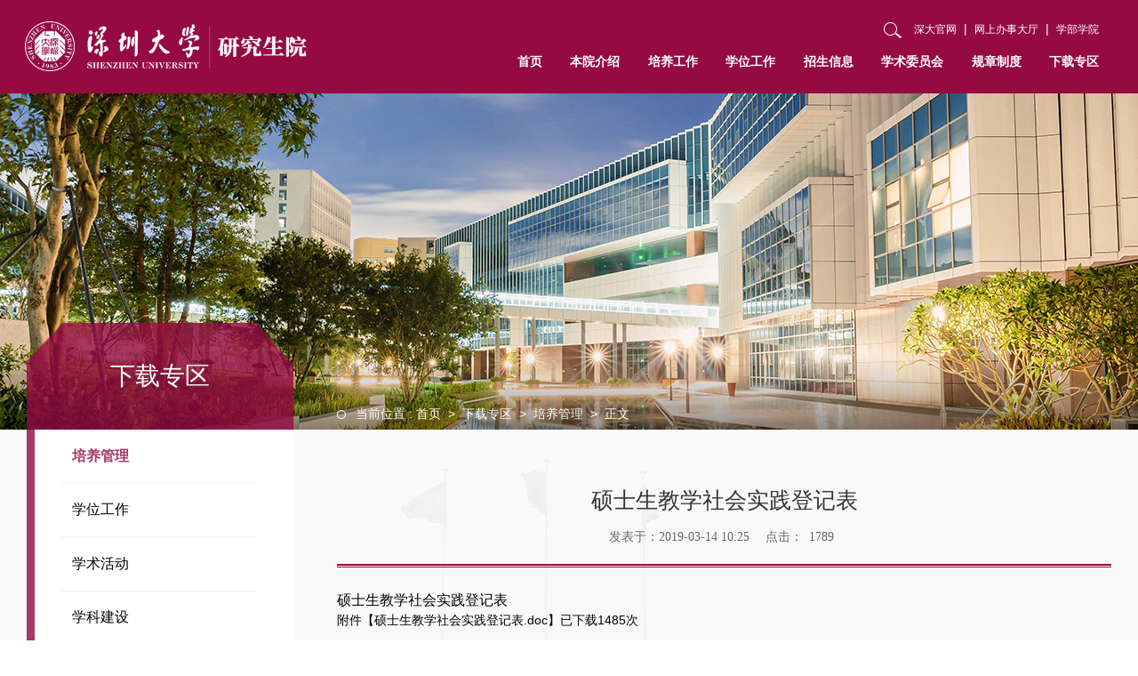

--- FILE ---
content_type: text/html
request_url: https://gra.szu.edu.cn/info/1092/3190.htm
body_size: 43292
content:
<!DOCTYPE html><html class="no-js"><head>


<meta charset="utf-8">
<meta http-equiv="X-UA-Compatible" content="IE=edge">
<meta name="description" content="">

<meta name="format-detection" content="telephone=no">
<meta name="format-detection" content="address=no">
<meta http-equiv="X-UA-Compatible" content="IE=edge,chrome=1">
<meta name="viewport" content="width=device-width,initial-scale=1.0,maximum-scale=1.0,user-scalable=0">
<title>硕士生教学社会实践登记表-深圳大学研究生院</title><meta name="pageType" content="3">
<meta name="pageTitle" content="硕士生教学社会实践登记表">
<META Name="keywords" Content="深圳大学研究生院,培养管理,硕士生,教学,社会,实践,登记表" />
<META Name="description" Content="硕士生教学社会实践登记表" />

<!-- Set render engine for 360 browser -->
<meta name="renderer" content="webkit">
<link href="#" rel="shortcut icon">
<link href="../../css/a_animate.css" rel="stylesheet">
<link href="../../css/a_style.css" rel="stylesheet">
<link href="../../css/swiper.min.css" rel="stylesheet">
<script src="../../js/a_jquery.js"></script>
<script src="../../js/set.js"></script>
<!--Announced by Visual SiteBuilder 9-->
<script language="javascript" src="../../_sitegray/_sitegray.js"></script>
<!-- CustomerNO:77656262657232307c78475250505742000500004057 -->
<link rel="stylesheet" type="text/css" href="../../content.vsb.css" />
<script type="text/javascript" src="/system/resource/js/counter.js"></script>
<script type="text/javascript">_jsq_(1092,'/content.jsp',3190,1941225227)</script>
</head>
<body>
<section class="index_miso">
  <!--============================头部 开始=============================-->
  <!-- banner_top start -->
  <div class="banner_top">
    <div class="logo2 fl" id="logo">
      <div class="box_table">
        <div class="box_table_cell"> 
<!-- 网站logo图片地址请在本组件"内容配置-网站logo"处填写 -->
 <a href="../../index.htm"><img alt="" src="../../images/logo.png"></a>  </div>
      </div>
    </div>
    <div class="header_right">
      <div class="nav_top"> <script language="javascript" src="/system/resource/js/dynclicks.js"></script><script language="javascript" src="/system/resource/js/openlink.js"></script>
 <div class="top_link fr">
                <a href="https://www.szu.edu.cn/" title="" onclick="_addDynClicks(&#34;wburl&#34;, 1941225227, 92853)" target="_blank">深大官网</a>&nbsp;&nbsp;|&nbsp;&nbsp;<a href="http://ehall.szu.edu.cn/new/index.html" title="" onclick="_addDynClicks(&#34;wburl&#34;, 1941225227, 92833)" target="_blank">网上办事大厅</a>&nbsp;&nbsp;|&nbsp;&nbsp;<a href="https://www.szu.edu.cn/yxjg/xbxy.htm" target="_blank" title="" onclick="_addDynClicks(&#34;wburl&#34;, 1941225227, 92880)" target="_blank">学部学院</a>
            </div>
        <div class="search_btn fr btn"> <img alt="" src="../../images/search_btn.png"> </div>
      </div>
      <!-- nav start -->
      <nav class="nav fr" id="nav"> 
 <ul class="navItem">
                             <li>
                     <a href="../../index.htm" title="首页">首页</a>
                </li>
                <li>
                     <a href="../../byjs/gk.htm" title="本院介绍">本院介绍</a>
                    <ul class="subnav">
                        <span class="arrow"></span>

                        <li> <a href="../../byjs/gk.htm" title="概况">概况</a></li>

                        <li> <a href="../../byjs/jgsz.htm" title="机构设置">机构设置</a></li>

                        <li> <a href="../../byjs/bmzn.htm" title="部门职能">部门职能</a></li>

                        <li> <a href="../../byjs/dtjs.htm" title="党团建设">党团建设</a></li>

                        <li> <a href="../../byjs/szly.htm" title="数字荔研">数字荔研</a></li>

                        <li> <a href="../../byjs/gzjb.htm" title="工作简报">工作简报</a></li>
                    </ul>
                </li>
                <li>
                     <a href="../../pygz/pygztz.htm" title="培养工作">培养工作</a>
                    <ul class="subnav">
                        <span class="arrow"></span>

                        <li> <a href="../../pygz/pygztz.htm" title="培养工作通知">培养工作通知</a></li>

                        <li> <a href="../../pygz/zdxpyfa.htm" title="指导性培养方案">指导性培养方案</a></li>

                        <li> <a href="../../pygz/pyggchaungx/kcsz.htm" title="培养改革创新">培养改革创新</a></li>

                        <li> <a href="../../pygz/pyzlts/ybjh.htm" title="培养质量提升">培养质量提升</a></li>

                        <li> <a href="../../pygz/pe/xyyj.htm" title="培养质量监控">培养质量监控</a></li>
                    </ul>
                </li>
                <li>
                     <a href="../../xwgz/xwsqjsy.htm" title="学位工作">学位工作</a>
                    <ul class="subnav">
                        <span class="arrow"></span>

                        <li> <a href="../../xwgz/xwsqjsy.htm" title="学位申请及授予">学位申请及授予</a></li>

                        <li> <a href="../../xwgz/dspx.htm" title="导师培训">导师培训</a></li>

                        <li> <a href="../../xwgz/lwzljk.htm" title="论文质量监控">论文质量监控</a></li>

                        <li> <a href="../../xwgz/xwdhgpg.htm" title="学位点合格评估">学位点合格评估</a></li>

                        <li> <a href="../../xwgz/yxbsxwlw.htm" title="优秀博士学位论文">优秀博士学位论文</a></li>
                    </ul>
                </li>
                <li>
                     <a href="../../zsxx/lhpy.htm" title="招生信息">招生信息</a>
                    <ul class="subnav">
                        <span class="arrow"></span>

                        <li> <a href="https://yz.szu.edu.cn/sszs/gg.htm" title="硕士招生">硕士招生</a></li>

                        <li> <a href="https://yz.szu.edu.cn/bszs/gg.htm" title="博士招生">博士招生</a></li>

                        <li> <a href="../../zsxx/lhpy.htm" title="联合培养">联合培养</a></li>

                        <li> <a href="../../zsxx/xj.htm" title="学籍">学籍</a></li>
                    </ul>
                </li>
                <li>
                     <a href="../../xswyh/zzjg.htm" title="学术委员会">学术委员会</a>
                    <ul class="subnav">
                        <span class="arrow"></span>

                        <li> <a href="../../xswyh/zzjg.htm" title="组织机构">组织机构</a></li>

                        <li> <a href="../../xswyh/gzzd.htm" title="规章制度">规章制度</a></li>

                        <li> <a href="../../xswyh/tzgg.htm" title="通知公告">通知公告</a></li>

                        <li> <a href="../../xswyh/xsbdjb.htm" title="学术不端举报">学术不端举报</a></li>
                    </ul>
                </li>
                <li>
                     <a href="../../gzzd/py.htm" title="规章制度">规章制度</a>
                    <ul class="subnav">
                        <span class="arrow"></span>

                        <li> <a href="../../gzzd/py.htm" title="培养">培养</a></li>

                        <li> <a href="../../gzzd/xw.htm" title="学位">学位</a></li>

                        <li> <a href="../../gzzd/wjhb.htm" title="文件汇编">文件汇编</a></li>
                    </ul>
                </li>
                <li>
                     <a href="../../xzzq/xwgz.htm" title="下载专区">下载专区</a>
                    <ul class="subnav">
                        <span class="arrow"></span>

                        <li> <a href="../../xzzq/pygl1.htm" title="培养管理">培养管理</a></li>

                        <li> <a href="../../xzzq/xwgz.htm" title="学位工作">学位工作</a></li>

                        <li> <a href="../../xzzq/xshd.htm" title="学术活动">学术活动</a></li>

                        <li> <a href="../../xzzq/xkjs.htm" title="学科建设">学科建设</a></li>

                        <li> <a href="../../xzzq/dsxpgz.htm" title="导师选聘工作">导师选聘工作</a></li>

                        <li> <a href="../../xzzq/zyxw.htm" title="专业学位">专业学位</a></li>

                        <li> <a href="../../xzzq/lhpy.htm" title="联合培养">联合培养</a></li>

                        <li> <a href="../../xzzq/pg.htm" title="评估">评估</a></li>
                    </ul>
                </li>
            </ul> </nav>
      <!-- end nav -->
    </div>
    <div class="clear"></div>
  </div>
  <!-- end banner_top -->
  <!--wap header-->
  <section class="m_header_box">
    <header id="m_header">
      <div id="logo">
        <div class="box_table">
          <div class="box_table_cell"> 
<!-- 网站logo图片地址请在本组件"内容配置-网站logo"处填写 -->
 <a href="../../index.htm"><img alt="" src="../../images/logo.png"></a>  </div>
        </div>
      </div>
      <div id="nav_btn_box">
        <div class="box_table">
          <div class="box_table_cell">
            <aside id="nav_btn">
              <div class="point" id="mbtn" name="1"> <span class="navbtn"></span> </div>
            </aside>
          </div>
        </div>
      </div>
    </header>
  </section>
  <nav id="m_nav">
    <div class="tc_search"> <!-- 3.1.3版本 -->



<script language="javascript" src="/system/resource/js/base64.js"></script><script language="javascript" src="/system/resource/js/jquery/jquery-latest.min.js"></script><script language="javascript" src="/system/resource/vue/vue.js"></script><script language="javascript" src="/system/resource/vue/bluebird.min.js"></script><script language="javascript" src="/system/resource/vue/axios.js"></script><script language="javascript" src="/system/resource/vue/polyfill.js"></script><script language="javascript" src="/system/resource/vue/token.js"></script><LINK href="/system/resource/vue/static/element/index.css" type="text/css" rel="stylesheet"><script language="javascript" src="/system/resource/vue/static/element/index.js"></script><script language="javascript" src="/system/resource/vue/static/public.js"></script><script language="javascript" src="/system/resource/openapp/search/js/containsHtmlTags.js"></script><script language="javascript" src="/system/resource/openapp/search/layui/layui.js"></script><style>
    #appu4 .qwss{
        height: 31px;
        font-size: 12px;
        min-width: 190px;
        max-width: 600px;
        width: 60%;
        margin-top: -15px;
        outline: none;
        padding-left: 10px;
        border-radius: 2px;
        border: 1px solid #e4e7ed;}
    #appu4 .tj{
        padding-left: 6px;
        letter-spacing: 5px;
        color: white;
        min-width: 53px;
        max-width: 150px;
        height: 32px;
        border: 0;
        border-radius: 2px;
        background-color: #1890FF;
        position: relative;
        top: 1px;
        width: 20%;
        margin-top: -15px;}
</style>
<div id="divu4"></div>
<script type="text/html" id="htmlu4">
    <div id="appu4">
        <div v-if="!isError" class="header-search">
            <input type="text" class="focus_js" autocomplete=off v-model=query.keyWord @keyup.enter="onSubmit">
            <input type="submit" value="" class="btn_blue fl tc_close" v-on:click="onSubmit()"/>
        </div>
        <div v-if="isError" style="color: #b30216; font-size:18px;text-align: center;padding:20px;">
            应用维护中！
        </div>
    </div>
</script>
<script>
    $("#divu4").html($("#htmlu4").text());
</script>
<script>
    var appOwner = "1941225227";
    var token = gettoken(10);
    var urlPrefix = "/aop_component/";

    jQuery.support.cors = true;
    $.ajaxSetup({
        beforeSend: function (request, settings) {
            request.setRequestHeader("Authorization", token);
            request.setRequestHeader("owner", appOwner);
        }
    });

    new Vue({
        el: "#appu4",
        data: function () {
            return {
                query: {
                    keyWord: "",//搜索关键词
                    owner: appOwner,
                    token: token,
                    urlPrefix: urlPrefix,
                    lang:"i18n_zh_CN"
                },
                isError: false
            }
        },
        mounted: function () {
            var _this = this;
            // _this.init();
        },
        methods: {
            init: function(){
                $.ajax({
                    url: "/aop_component//webber/search/test",
                    type: "get",
                    success: function (response) {
                        if (response.code == "0000") {
                        } else if (response.code == "220") {
                            _this.isError = true;
                            console.log(response);
                        } else if (!response.code) {
                            _this.isError = true;
                            console.log(response);
                        }
                    },
                    error: function (response) {
                        _this.isError = true;
                    }
                });
            },
            onSubmit: function (e) {
                var url = "/aop_views/search/modules/resultpc/soso.html";
                if ("10" == "1" || "10" == "2") {
                    url = "" + url;
                }
                var _this = this;
                var query = _this.query;
                if (url.indexOf("?") > -1) {
                    url = url.split("?")[0];
                }
                if (query.keyWord) {
                    var query = new Base64().encode(JSON.stringify(query));
                    window.open(url + "?query=" + query);
                } else {
                    alert("请填写搜索内容")
                }
            },
        }
    })
</script>

<script>
   var appElementu4 = document.querySelector("#appu4");
   if (appElementu4 && appElementu4.__vue__) {

   } else {
      $("#divu4").html($("#htmlu4").text());
      var appOwner = "1941225227";   
      var urlPrefix = "/aop_component/";
      var ifLogin="";
      var token = ifLogin=='true'?gettoken(10, true).trim():'tourist';
      if (containsHtmlTags(token) || !token) { 
         token = 'tourist';
      }
      jQuery.support.cors = true;
      $.ajaxSetup({
        beforeSend: function (request, settings) {
            request.setRequestHeader("Authorization", token);
            request.setRequestHeader("owner", appOwner);
        }
      });
      var queryInfou4 = {
        query: {
            keyWord: "",//搜索关键词
            owner: appOwner,
            token: token,
            urlPrefix: urlPrefix,
            lang:"i18n_zh_CN"
        },
        isError: false
      };
      function keyUpFunu4(e){
        var theEvent = e || window.event;
        var keyCode = theEvent.keyCode || theEvent.which || theEvent.charCode;
        if(keyCode == 13){
          onSubmitu4();
        }
      };

      function onSubmitu4(e) {
        queryInfou4.query.keyWord= $("#appu4  .qwss").val();
        
        var url = "/aop_views/search/modules/resultpc/soso.html";      
        if ("10" == "1" || "10" == "2") {
           url = "" + url;
        }
        var query = queryInfou4.query;
        if (url.indexOf("?") > -1) {
            url = url.split("?")[0];
        }
        if (query.keyWord) {
            var query = new Base64().encode(JSON.stringify(query));
            window.open(url + "?query=" + query);
        } else {
            alert("请填写搜索内容")
        }
      };
   }
</script> </div>
     <ul class="m_nav_list">
               <li class="title">
            <a title="首页" class="a" href="../../index.htm"><h3>首页</h3></a>
        </li>
        <li class="title">
            <a title="本院介绍" class="a" href="../../byjs/gk.htm"><h3>本院介绍</h3></a><i></i>
            <div class="list">

                <a href="../../byjs/gk.htm">概况</a>

                <a href="../../byjs/jgsz.htm">机构设置</a>

                <a href="../../byjs/bmzn.htm">部门职能</a>

                <a href="../../byjs/dtjs.htm">党团建设</a>

                <a href="../../byjs/szly.htm">数字荔研</a>

                <a href="../../byjs/gzjb.htm">工作简报</a>
            </div>
        </li>
        <li class="title">
            <a title="培养工作" class="a" href="../../pygz/pygztz.htm"><h3>培养工作</h3></a><i></i>
            <div class="list">

                <a href="../../pygz/pygztz.htm">培养工作通知</a>

                <a href="../../pygz/zdxpyfa.htm">指导性培养方案</a>

                <a href="../../pygz/pyggchaungx/kcsz.htm">培养改革创新</a>

                <a href="../../pygz/pyzlts/ybjh.htm">培养质量提升</a>

                <a href="../../pygz/pe/xyyj.htm">培养质量监控</a>
            </div>
        </li>
        <li class="title">
            <a title="学位工作" class="a" href="../../xwgz/xwsqjsy.htm"><h3>学位工作</h3></a><i></i>
            <div class="list">

                <a href="../../xwgz/xwsqjsy.htm">学位申请及授予</a>

                <a href="../../xwgz/dspx.htm">导师培训</a>

                <a href="../../xwgz/lwzljk.htm">论文质量监控</a>

                <a href="../../xwgz/xwdhgpg.htm">学位点合格评估</a>

                <a href="../../xwgz/yxbsxwlw.htm">优秀博士学位论文</a>
            </div>
        </li>
        <li class="title">
            <a title="招生信息" class="a" href="../../zsxx/lhpy.htm"><h3>招生信息</h3></a><i></i>
            <div class="list">

                <a href="https://yz.szu.edu.cn/sszs/gg.htm">硕士招生</a>

                <a href="https://yz.szu.edu.cn/bszs/gg.htm">博士招生</a>

                <a href="../../zsxx/lhpy.htm">联合培养</a>

                <a href="../../zsxx/xj.htm">学籍</a>
            </div>
        </li>
        <li class="title">
            <a title="学术委员会" class="a" href="../../xswyh/zzjg.htm"><h3>学术委员会</h3></a><i></i>
            <div class="list">

                <a href="../../xswyh/zzjg.htm">组织机构</a>

                <a href="../../xswyh/gzzd.htm">规章制度</a>

                <a href="../../xswyh/tzgg.htm">通知公告</a>

                <a href="../../xswyh/xsbdjb.htm">学术不端举报</a>
            </div>
        </li>
        <li class="title">
            <a title="规章制度" class="a" href="../../gzzd/py.htm"><h3>规章制度</h3></a><i></i>
            <div class="list">

                <a href="../../gzzd/py.htm">培养</a>

                <a href="../../gzzd/xw.htm">学位</a>

                <a href="../../gzzd/wjhb.htm">文件汇编</a>
            </div>
        </li>
        <li class="title">
            <a title="下载专区" class="a" href="../../xzzq/xwgz.htm"><h3>下载专区</h3></a><i></i>
            <div class="list">

                <a href="../../xzzq/pygl1.htm">培养管理</a>

                <a href="../../xzzq/xwgz.htm">学位工作</a>

                <a href="../../xzzq/xshd.htm">学术活动</a>

                <a href="../../xzzq/xkjs.htm">学科建设</a>

                <a href="../../xzzq/dsxpgz.htm">导师选聘工作</a>

                <a href="../../xzzq/zyxw.htm">专业学位</a>

                <a href="../../xzzq/lhpy.htm">联合培养</a>

                <a href="../../xzzq/pg.htm">评估</a>
            </div>
        </li>
    </ul>
    <div class="close">×</div>
  </nav>
  <section class="nav_mask"></section>
  <div class="search-dialog-box">
    <div class="search-bg"></div>
    <div class="search-dialog">
      <div class="search-inner">
        <div class="wrap-inner">
          <div class="search f-cb"> <!-- 3.1.3版本 -->



<style>
    #appu6 .qwss{
        height: 31px;
        font-size: 12px;
        min-width: 190px;
        max-width: 600px;
        width: 60%;
        margin-top: -15px;
        outline: none;
        padding-left: 10px;
        border-radius: 2px;
        border: 1px solid #e4e7ed;}
    #appu6 .tj{
        padding-left: 6px;
        letter-spacing: 5px;
        color: white;
        min-width: 53px;
        max-width: 150px;
        height: 32px;
        border: 0;
        border-radius: 2px;
        background-color: #1890FF;
        position: relative;
        top: 1px;
        width: 20%;
        margin-top: -15px;}
</style>
<div id="divu6"></div>
<script type="text/html" id="htmlu6">
    <div id="appu6">
        <div v-if="!isError" class="search-input f-cb clearfix">
            <input type="text" autocomplete=off v-model=query.keyWord @keyup.enter="onSubmit">
            <input type="submit" value="" v-on:click="onSubmit()"/><a class="clear-btn" href="javascript:;"></a>
        </div>
        <div v-if="isError" style="color: #b30216; font-size:18px;text-align: center;padding:20px;">
            应用维护中！
        </div>
    </div>
</script>
<script>
    $("#divu6").html($("#htmlu6").text());
</script>
<script>
    var appOwner = "1941225227";
    var token = gettoken(10);
    var urlPrefix = "/aop_component/";

    jQuery.support.cors = true;
    $.ajaxSetup({
        beforeSend: function (request, settings) {
            request.setRequestHeader("Authorization", token);
            request.setRequestHeader("owner", appOwner);
        }
    });

    new Vue({
        el: "#appu6",
        data: function () {
            return {
                query: {
                    keyWord: "",//搜索关键词
                    owner: appOwner,
                    token: token,
                    urlPrefix: urlPrefix,
                    lang:"i18n_zh_CN"
                },
                isError: false
            }
        },
        mounted: function () {
            var _this = this;
            // _this.init();
        },
        methods: {
            init: function(){
                $.ajax({
                    url: "/aop_component//webber/search/test",
                    type: "get",
                    success: function (response) {
                        if (response.code == "0000") {
                        } else if (response.code == "220") {
                            _this.isError = true;
                            console.log(response);
                        } else if (!response.code) {
                            _this.isError = true;
                            console.log(response);
                        }
                    },
                    error: function (response) {
                        _this.isError = true;
                    }
                });
            },
            onSubmit: function (e) {
                var url = "/aop_views/search/modules/resultpc/soso.html";
                if ("10" == "1" || "10" == "2") {
                    url = "" + url;
                }
                var _this = this;
                var query = _this.query;
                if (url.indexOf("?") > -1) {
                    url = url.split("?")[0];
                }
                if (query.keyWord) {
                    var query = new Base64().encode(JSON.stringify(query));
                    window.open(url + "?query=" + query);
                } else {
                    alert("请填写搜索内容")
                }
            },
        }
    })
</script>

<script>
   var appElementu6 = document.querySelector("#appu6");
   if (appElementu6 && appElementu6.__vue__) {

   } else {
      $("#divu6").html($("#htmlu6").text());
      var appOwner = "1941225227";   
      var urlPrefix = "/aop_component/";
      var ifLogin="";
      var token = ifLogin=='true'?gettoken(10, true).trim():'tourist';
      if (containsHtmlTags(token) || !token) { 
         token = 'tourist';
      }
      jQuery.support.cors = true;
      $.ajaxSetup({
        beforeSend: function (request, settings) {
            request.setRequestHeader("Authorization", token);
            request.setRequestHeader("owner", appOwner);
        }
      });
      var queryInfou6 = {
        query: {
            keyWord: "",//搜索关键词
            owner: appOwner,
            token: token,
            urlPrefix: urlPrefix,
            lang:"i18n_zh_CN"
        },
        isError: false
      };
      function keyUpFunu6(e){
        var theEvent = e || window.event;
        var keyCode = theEvent.keyCode || theEvent.which || theEvent.charCode;
        if(keyCode == 13){
          onSubmitu6();
        }
      };

      function onSubmitu6(e) {
        queryInfou6.query.keyWord= $("#appu6  .qwss").val();
        
        var url = "/aop_views/search/modules/resultpc/soso.html";      
        if ("10" == "1" || "10" == "2") {
           url = "" + url;
        }
        var query = queryInfou6.query;
        if (url.indexOf("?") > -1) {
            url = url.split("?")[0];
        }
        if (query.keyWord) {
            var query = new Base64().encode(JSON.stringify(query));
            window.open(url + "?query=" + query);
        } else {
            alert("请填写搜索内容")
        }
      };
   }
</script> </div>
        </div>
      </div>
    </div>
    <a class="pub-close" href="javascript:;"> <span class="bg"></span> <i></i> </a> </div>
  <!--============================头部 结束=============================-->
  <!--============================主体 开始=============================-->


  <section class="n_banner" style="background: url(../../images/n_banner.jpg) no-repeat top;"> </section>

  <section id="nav_slide">
    <div class="n_title"> <a id="bnt_back" href="javascript:history.back(-1);"> <img alt="" src="../../images/icon_bnt_back2.png"> </a>
      <h1 class="margin_auto_1">
下载专区</h1>
      <div id="bnt_sub_nav"> <img alt="" src="../../images/bnt_sub_nav2.png"> </div>
    </div>
    <div id="sub_nav_content">

 <ul class="am-list admin-sidebar-list" id="collapase-nav-1">
        <li class="am-panel  on "> <a href="../../xzzq/pygl1.htm">培养管理</a>
        </li>
        <li class="am-panel "> <a href="../../xzzq/xwgz.htm">学位工作</a>
        </li>
        <li class="am-panel "> <a href="../../xzzq/xshd.htm">学术活动</a>
        </li>
        <li class="am-panel "> <a href="../../xzzq/xkjs.htm">学科建设</a>
        </li>
        <li class="am-panel "> <a href="../../xzzq/dsxpgz.htm">导师选聘工作</a>
        </li>
        <li class="am-panel "> <a href="../../xzzq/zyxw.htm">专业学位</a>
        </li>
        <li class="am-panel "> <a href="../../xzzq/lhpy.htm">联合培养</a>
        </li>
        <li class="am-panel "> <a href="../../xzzq/pg.htm">评估</a>
        </li>
      </ul>
     
    </div>
  </section>
  <div class="main_bd">
    <section class="n_container">
      <div class="w1400">
        <div class="n_left">
          <h1><span>
下载专区</span></h1>
          <div class="sider_nav">
 <ul>
                       
                        <li class="title   on ">
                            <a class="a" href="../../xzzq/pygl1.htm">培养管理</a>
                            
                            <div class="clear"></div>
                        </li>
                       
                        <li class="title  ">
                            <a class="a" href="../../xzzq/xwgz.htm">学位工作</a>
                            
                            <div class="clear"></div>
                        </li>
                       
                        <li class="title  ">
                            <a class="a" href="../../xzzq/xshd.htm">学术活动</a>
                            
                            <div class="clear"></div>
                        </li>
                       
                        <li class="title  ">
                            <a class="a" href="../../xzzq/xkjs.htm">学科建设</a>
                            
                            <div class="clear"></div>
                        </li>
                       
                        <li class="title  ">
                            <a class="a" href="../../xzzq/dsxpgz.htm">导师选聘工作</a>
                            
                            <div class="clear"></div>
                        </li>
                       
                        <li class="title  ">
                            <a class="a" href="../../xzzq/zyxw.htm">专业学位</a>
                            
                            <div class="clear"></div>
                        </li>
                       
                        <li class="title  ">
                            <a class="a" href="../../xzzq/lhpy.htm">联合培养</a>
                            
                            <div class="clear"></div>
                        </li>
                       
                        <li class="title  ">
                            <a class="a" href="../../xzzq/pg.htm">评估</a>
                            
                            <div class="clear"></div>
                        </li>
                    </ul>
          
          </div>
          <div class="n_left_pic"> <img alt="" src="../../images/n_left_pic.jpg"> </div>
        </div>
        <div class="n_right fr">
          <section class="mianbao">
            <div class="position">
当前位置 : 
                        <a href="../../index.htm">首页</a>
               <span>&gt;</span>
                <a href="../../xzzq/xwgz.htm">下载专区</a>
               <span>&gt;</span>
                <a href="../../xzzq/pygl1.htm">培养管理</a>
               <span>&gt;</span>
                正文


 </div>
          </section>
          <section class="n_news_detail">
            <div class="ar_article_box">


<script language="javascript" src="../../_dwr/interface/NewsvoteDWR.js"></script><script language="javascript" src="../../_dwr/engine.js"></script><script language="javascript" src="/system/resource/js/news/newscontent.js"></script><script language="javascript" src="/system/resource/js/news/zepto.min.js"></script><script language="javascript" src="/system/resource/js/ajax.js"></script><LINK href="/system/resource/js/photoswipe/photoswipe.css" type="text/css" rel="stylesheet"><LINK href="/system/resource/js/photoswipe/default-skin.css" type="text/css" rel="stylesheet"><script language="javascript" src="/system/resource/js/photoswipe/photoswipe.min.js"></script><script language="javascript" src="/system/resource/js/photoswipe/photoswipe-ui-default.min.js"></script><script language="javascript" src="/system/resource/contentImgPreview/js/preview.js"></script>
<script>window.addEventListener('load', function(){getImages('#vsb_content')})</script>
<form name="_newscontent_fromname">
<div>


 <div class="nav01">
                <h3>硕士生教学社会实践登记表</h3>
                <h6> <span><strong>发表于：</strong>2019-03-14 10:25</span> <span><strong>点击：</strong><script>_showDynClicks("wbnews", 1941225227, 3190)</script></span> </h6>
              </div>
          
      








    <div id="vsb_content" class="ar_article"><div class="v_news_content">
<p>硕士生教学社会实践登记表</p>
</div></div><div id="div_vote_id"></div>
    
    <p>
        <UL style="list-style-type:none;"> 
            <li>附件【<a href="/system/_content/download.jsp?urltype=news.DownloadAttachUrl&owner=1941225227&wbfileid=50A33DC932A1AFD8A355C1CB3C6A23DA" target="_blank">硕士生教学社会实践登记表.doc</a>】已下载<span id="nattach13063925"><script language="javascript">getClickTimes(13063925,1941225227,"wbnewsfile","attach")</script></span>次</li>
        </UL>
    </p>



        <section id="ar_fot">
                <h1 class="highlight prev"><a href="3484.htm"><span>上一条: </span> 研究生电子成绩单下载流程</a></h1>
                <h1 class="highlight next"><a href="3191.htm"><span>下一条: </span>博士生中期考核表</a></h1>
                <div class="clear"></div>
              </section>










  
</div>
</form>


             
              <div class="clear"></div>
            </div>
          </section>
        </div>
        <div class="clear"></div>
      </div>
    </section>
  </div>
  <!--============================主体 结束=============================-->
  <!-- footer start -->
  <footer>
    <div class="footer_top">
      <div class="w1570">
        <div class="footer_top_l fl">
          <div class="footer_top_l_box1">     
            
           
                        <a href="../../index.htm" title="" onclick="_addDynClicks(&#34;wbimage&#34;, 1941225227, 78322)" target="_blank">
                          <img alt="" src="../../images/footer_logo.png">
                        </a>  
                  
       
 </div>
          <div class="footer_top_l_box2"> 
 <ul class="flex">
                            <li>
                                <a href="../../byjs/gk.htm">本院介绍</a>
                                <div class="footer_li">

                                    <p><a href="../../byjs/gk.htm">概况</a></p>

                                    <p><a href="../../byjs/jgsz.htm">机构设置</a></p>

                                    <p><a href="../../byjs/bmzn.htm">部门职能</a></p>

                                    <p><a href="../../byjs/dtjs.htm">党团建设</a></p>

                                    <p><a href="../../byjs/szly.htm">数字荔研</a></p>

                                    <p><a href="../../byjs/gzjb.htm">工作简报</a></p>
                                </div>
                            </li>
                            <li>
                                <a href="../../pygz/pygztz.htm">培养工作</a>
                                <div class="footer_li">

                                    <p><a href="../../pygz/pygztz.htm">培养工作通知</a></p>

                                    <p><a href="../../pygz/zdxpyfa.htm">指导性培养方案</a></p>

                                    <p><a href="../../pygz/pyggchaungx/kcsz.htm">培养改革创新</a></p>

                                    <p><a href="../../pygz/pyzlts/ybjh.htm">培养质量提升</a></p>

                                    <p><a href="../../pygz/pe/xyyj.htm">培养质量监控</a></p>
                                </div>
                            </li>
                            <li>
                                <a href="../../xwgz/xwsqjsy.htm">学位工作</a>
                                <div class="footer_li">

                                    <p><a href="../../xwgz/xwsqjsy.htm">学位申请及授予</a></p>

                                    <p><a href="../../xwgz/dspx.htm">导师培训</a></p>

                                    <p><a href="../../xwgz/lwzljk.htm">论文质量监控</a></p>

                                    <p><a href="../../xwgz/xwdhgpg.htm">学位点合格评估</a></p>

                                    <p><a href="../../xwgz/yxbsxwlw.htm">优秀博士学位论文</a></p>
                                </div>
                            </li>
                            <li>
                                <a href="../../zsxx/lhpy.htm">招生信息</a>
                                <div class="footer_li">

                                    <p><a href="https://yz.szu.edu.cn/sszs/gg.htm">硕士招生</a></p>

                                    <p><a href="https://yz.szu.edu.cn/bszs/gg.htm">博士招生</a></p>

                                    <p><a href="../../zsxx/lhpy.htm">联合培养</a></p>

                                    <p><a href="../../zsxx/xj.htm">学籍</a></p>
                                </div>
                            </li>
                            <li>
                                <a href="../../xswyh/zzjg.htm">学术委员会</a>
                                <div class="footer_li">

                                    <p><a href="../../xswyh/zzjg.htm">组织机构</a></p>

                                    <p><a href="../../xswyh/gzzd.htm">规章制度</a></p>

                                    <p><a href="../../xswyh/tzgg.htm">通知公告</a></p>

                                    <p><a href="../../xswyh/xsbdjb.htm">学术不端举报</a></p>
                                </div>
                            </li>
                            <li>
                                <a href="../../gzzd/py.htm">规章制度</a>
                                <div class="footer_li">

                                    <p><a href="../../gzzd/py.htm">培养</a></p>

                                    <p><a href="../../gzzd/xw.htm">学位</a></p>

                                    <p><a href="../../gzzd/wjhb.htm">文件汇编</a></p>
                                </div>
                            </li>
                            <li>
                                <a href="../../xzzq/xwgz.htm">下载专区</a>
                                <div class="footer_li">

                                    <p><a href="../../xzzq/pygl1.htm">培养管理</a></p>

                                    <p><a href="../../xzzq/xwgz.htm">学位工作</a></p>

                                    <p><a href="../../xzzq/xshd.htm">学术活动</a></p>

                                    <p><a href="../../xzzq/xkjs.htm">学科建设</a></p>

                                    <p><a href="../../xzzq/dsxpgz.htm">导师选聘工作</a></p>

                                    <p><a href="../../xzzq/zyxw.htm">专业学位</a></p>

                                    <p><a href="../../xzzq/lhpy.htm">联合培养</a></p>

                                    <p><a href="../../xzzq/pg.htm">评估</a></p>
                                </div>
                            </li>
                            <div class="clear"></div>
                        </ul> </div>
          <div class="footer_top_l_box3">
            <div class="cylj">
              <div class="cylj_hd">常用链接：</div>
              <div class="cylj_bd">
                <div class="cylj_link fl"> 


 <ul>
                                       <LI><a href="https://yz.szu.edu.cn/" title="" onclick="_addDynClicks(&#34;wburl&#34;, 1941225227, 92837)">深圳大学研究生招生网</a></li>
                                       <LI><a href="https://yz.chsi.com.cn/" title="" onclick="_addDynClicks(&#34;wburl&#34;, 1941225227, 92839)">中国研究生招生信息网</a></li>
                                       <LI><a href="https://www.cdgdc.edu.cn/" title="" onclick="_addDynClicks(&#34;wburl&#34;, 1941225227, 92840)">教育部学位与研究生教育发展中心</a></li>
                                        
                                        <div class="clear"></div>
                                    </ul> </div>
                <div class="yqlj_link fr">
                  <div class="link"> 

 友情链接
                                      <UL>
    <LI><a href="https://www.szu.edu.cn/yxjg/xbxy.htm" target="_blank" title="" onclick="_addDynClicks(&#34;wburl&#34;, 1941225227, 92879)">学部学院</a></li>
    <LI><a href="http://www.lib.szu.edu.cn/" target="_blank" title="" onclick="_addDynClicks(&#34;wburl&#34;, 1941225227, 92881)">图书馆</a></li>
</UL>
                    <div class="arrow"> <img alt="" src="../../images/down_arrow.png"> </div>
                  </div>
                </div>
                <div class="clear"></div>
              </div>
            </div>
          </div>
        </div>
        <div class="footer_top_r fr">         
       
 <div class="footer_ewm footer_ewm1">

                        <div class="pic">
                            <img alt="" src="../../images/yjsy.jpg">
                        </div>
                        <div class="title">深圳大学研究生招生</div>
                    </div>
 <div class="footer_ewm footer_ewm2">

                        <div class="pic">
                            <img alt="" src="../../images/yjs.jpg">
                        </div>
                        <div class="title">深圳大学研究生</div>
                    </div>
        
    <div class="clear"></div>
          <div class="footer_address"> <script language="javascript" src="/system/resource/js/news/mp4video.js"></script>
<p> 地址：深圳大学汇元楼4楼 </p> 
<p> 邮编：518060 </p> 
<p> 邮箱：gra@szu.edu.cn </p> 
<p> 电话：0755-26536177 </p> </div>
          <div class="clear"></div>
        </div>
        <div class="clear"></div>
      </div>
    </div>
    <div class="copyRight">
      <div class="w1570"> <!-- 版权内容请在本组件"内容配置-版权"处填写 -->
<p>版权所有：深圳大学研究生院</p> </div>
    </div>
  </footer>
  <!-- end footer -->
  <div class="hide" id="gotop"></div>
  <script>
$(window).scroll(function() {
    if ($(this).scrollTop()>100){
        $("#gotop").removeClass("hide");
    }else{
        $("#gotop").addClass("hide");
    };
});
$('#gotop').click(function () {
    $('html,body').animate({
        scrollTop : '0px'
    }, 800);
}); 
</script>
  <!--============================底部 结束=============================-->
  <!--============================动画 开始=============================-->
  <script src="../../js/a_style.js"></script>
  <script src="../../js/a_animate.js"></script>
  <script>
AOS.init({
  offset: 200,
  duration: 600,
  delay: 100,
  easing: 'ease-out-back',
  disable: 'mobile'
});
AOS.refresh();
</script>
  <!--============================动画 结束=============================-->
</section>







</body></html>




















--- FILE ---
content_type: text/html;charset=UTF-8
request_url: https://gra.szu.edu.cn/system/resource/code/news/click/dynclicks.jsp?clickid=3190&owner=1941225227&clicktype=wbnews
body_size: 86
content:
1789

--- FILE ---
content_type: text/html;charset=UTF-8
request_url: https://gra.szu.edu.cn/system/resource/code/news/click/clicktimes.jsp?wbnewsid=13063925&owner=1941225227&type=wbnewsfile&randomid=nattach
body_size: 144
content:
{"wbshowtimes":1485,"randomid":"nattach","wbnewsid":13063925}

--- FILE ---
content_type: text/css
request_url: https://gra.szu.edu.cn/css/a_style.css
body_size: 109572
content:
@charset "utf-8";

* {
	font-family: Arial, Helvetica, "Microsoft Yahei", sans-serif;
	padding: 0;
	margin: 0;
	box-sizing: border-box;
	overflow-scrolling: touch;
	-webkit-overflow-scrolling: touch
}

body {
	padding: 0;
	margin: 0; 
	font-family: Arial, "Microsoft Yahei", Helvetica, sans-serif;
	-webkit-font-smoothing: antialiased;
	font-smoothing: antialiased;
	line-height: 1;
	font-size: 14px;
	overflow-x: hidden
}

html,
body {
	min-height: 100vh;
	width: 100vw
}

html {
	overflow: -moz-scrollbars-vertical
}

html::-webkit-scrollbar {
	width: 4px;
	height: 8px;
	background-color: #F5F5F5
}

html::-webkit-scrollbar-track {
	border-radius: 10px;
	background-color: #E2E2E2
}

html::-webkit-scrollbar-thumb {
	border-radius: 10px;
	background-color: #333
}

.clearfix:after {
	content: "";
	display: block;
	height: 0;
	clear: both;
	visibility: hidden
}

.clearfix {
	*zoom: 1
}

.keywordfontcolor1019209 {
	float: none !important;
	color: #15d8aa !important;
	font-size: 1rem !important
}

#vsb_content_2 P {
	font-size: 1.25rem !important;
	color: #323232 !important;
	line-height: 1.75em !important;
	margin-bottom: 1.875rem;
	text-indent: 2rem;
	font-family: "Times New Roman"
}

a {
	text-decoration: none;
	bblr: expression(this.onFocus=this.blur());
	outline-style: none;
	outline: none
}

a,
input,
img,
:focus {
	mayfish: expression(this.onfocus=this.blur);
	cursor: handbblr:expression(this.onFocus=this.blur());
	outline-style: none
}

ul {
	list-style: none
}

img {
	border: 0px;
	vertical-align: middle
}

ul,
li,
dl,
dt,
dd,
h1,
h2,
h3,
h4,
h5,
h6,
form,
p {
	padding: 0;
	margin: 0;
	font-weight: normal
}

h3,
h4,
h5 {
	font-weight: normal
}

h4 a:hover,
h5 a:hover {
	-moz-transition: all 0.36s ease-in-out;
	-webkit-transition: all 0.36s ease-in-out;
	-o-transition: all 0.36s ease-in-out;
	-ms-transition: all 0.36s ease-in-out;
	transition: all 0.36s ease-in-out
}

hr {
	display: block;
	height: 1px;
	border: 0;
	background: #d8d8d8;
	padding: 0;
	margin-bottom: 3.25rem;
	margin-top: 2.5rem
}

abbr,
article,
aside,
audio,
canvas,
datalist,
details,
dialog,
eventsource,
figure,
footer,
header,
hgroup,
mark,
menu,
meter,
nav,
output,
progress,
section,
time,
video {
	display: block
}

.fl {
	float: left
}

.fr {
	float: right
}

.clear {
	clear: both;
	height: 0px;
	font-size: 1px;
	line-height: 0px
}

.container01,
.container02,
.container03,
.container04,
.container05,
.container06,
.container07,
.container08,
.n-container01,
.n-container03,
.n-container04 {
	margin: 0 auto
}

.slow {
	overflow: hidden
}

.slow img:hover {
	transform: scale(1.05)
}

.slow img {
	-moz-transition: all 0.2s ease-in-out;
	-webkit-transition: all 0.2s ease-in-out;
	-o-transition: all 0.2s ease-in-out;
	-ms-transition: all 0.2s ease-in-out;
	transition: all 0.2s ease-in-out
}

h5 a,
.more a {
	-moz-transition: all 0.36s ease-in-out;
	-webkit-transition: all 0.36s ease-in-out;
	-o-transition: all 0.36s ease-in-out;
	-ms-transition: all 0.36s ease-in-out;
	transition: all 0.36s ease-in-out
}

.slow01 {
	-moz-transition: all 0.6s ease-in-out;
	-webkit-transition: all 0.6s ease-in-out;
	-o-transition: all 0.6s ease-in-out;
	-ms-transition: all 0.6s ease-in-out;
	transition: all 0.6s ease-in-out
}

.slow02 {
	-moz-transition: all 0.6s cubic-bezier(0.215, 0.61, 0.355, 1) 0s;
	-webkit-transition: all 0.6s cubic-bezier(0.215, 0.61, 0.355, 1) 0s;
	-o-transition: all 0.6s cubic-bezier(0.215, 0.61, 0.355, 1) 0s;
	-ms-transition: all 0.6s cubic-bezier(0.215, 0.61, 0.355, 1) 0s;
	transition: all 0.6s cubic-bezier(0.215, 0.61, 0.355, 1) 0s
}

.shadow {
	-ms-filter: "progid:DXImageTransform.Microsoft.Shadow(Strength=2, Direction=90, Color='#999999')";
	filter: progid:DXImageTransform.Microsoft.Shadow(Strength=2, Direction=90, Color='#999999');
	-moz-box-shadow: 1px 1px 10px #999999;
	-webkit-box-shadow: 1px 1px 10px #999999;
	box-shadow: 1px 1px 10px #999999
}

.radius {
	-moz-border-radius: 3px;
	-webkit-border-radius: 3px;
	border-radius: 3px
}

.opacity {
	filter: alpha(opacity=100);
	opacity: 1;
	-moz-opacity: 1;
	-khtml-opacity: 1
}

.overfloat-dot {
	overflow: hidden;
	text-overflow: ellipsis;
	white-space: nowrap
}

.overfloat-dot-2 {
	overflow: hidden;
	text-overflow: ellipsis;
	display: -webkit-box;
	-webkit-line-clamp: 2;
	-webkit-box-orient: vertical
}

.overfloat-dot-3 {
	overflow: hidden;
	text-overflow: ellipsis;
	display: -webkit-box;
	-webkit-line-clamp: 3;
	-webkit-box-orient: vertical
}

.overfloat-dot-4 {
	overflow: hidden;
	text-overflow: ellipsis;
	display: -webkit-box;
	-webkit-line-clamp: 4;
	-webkit-box-orient: vertical
}

.overfloat-dot-5 {
	overflow: hidden;
	text-overflow: ellipsis;
	display: -webkit-box;
	-webkit-line-clamp: 5;
	-webkit-box-orient: vertical
}

.overfloat-dot-6 {
	overflow: hidden;
	text-overflow: ellipsis;
	display: -webkit-box;
	-webkit-line-clamp: 6;
	-webkit-box-orient: vertical
}

.overfloat-dot-7 {
	overflow: hidden;
	text-overflow: ellipsis;
	display: -webkit-box;
	-webkit-line-clamp: 7;
	-webkit-box-orient: vertical
}

.gray {
	-webkit-filter: grayscale(100%);
	-moz-filter: grayscale(100%);
	-ms-filter: grayscale(100%);
	-o-filter: grayscale(100%);
	filter: grayscale(100%);
	filter: gray;
	filter: alpha(opacity=60);
	opacity: 0.6;
	-moz-opacity: 0.6;
	-khtml-opacity: 0.6
}

.flex {
	display: flex;
	justify-content: space-between;
	flex-wrap: wrap
}

.a_body {
	position: relative
}

ul li,
dl dd {
	vertical-align: top
}

img {
	vertical-align: middle
}

a {
	color: inherit
}

input,
button,
textarea {
	background: none;
	outline: none;
	border: none;
	-webkit-appearance: none;
	border-radius: 0
}

input:focus {
	border: none
}

input::-webkit-input-placeholder {
	color: #999
}

input::-moz-placeholder {
	color: #999
}

input:-moz-placeholder {
	color: #999
}

input:-ms-input-placeholder {
	color: #999
}

textarea::-webkit-input-placeholder {
	color: #999
}

textarea::-moz-placeholder {
	color: #999
}

textarea:-moz-placeholder {
	color: #999
}

textarea:-ms-input-placeholder {
	color: #999
}

.w100 {
	width: 100%
}

.w1400 {
	margin: 0 auto;
	max-width: 1400px
}

.w1500 {
	margin: 0 auto;
	max-width: 1500px
}
.w1570 {
	margin: 0 auto;
	max-width: 1570px
}

.w1600 {
	margin: 0 auto;
	max-width: 1600px
}

.layui-img-responsive {
	max-width: 100%
}

.img_zd {
	position: relative;
	width: 100%
}

.img_zd .img_hezi {
	padding-bottom: 60% !important
}

.img_zd>img {
	position: absolute;
	top: 0;
	right: 0;
	bottom: 0;
	left: 0;
	width: 100%;
	height: 100%;
	object-fit: cover
}

h5 a {
	display: inline-block;
	width: 100%;
	overflow: hidden;
	text-overflow: ellipsis;
	white-space: nowrap
}

ul li:hover h5 a {
	color: #ff0000
}

.more a {
	-moz-border-radius: 3px;
	-webkit-border-radius: 3px;
	border-radius: 3px;
	-moz-transition: all 0.36s ease-in-out;
	-webkit-transition: all 0.36s ease-in-out;
	-o-transition: all 0.36s ease-in-out;
	-ms-transition: all 0.36s ease-in-out;
	transition: all 0.36s ease-in-out
}

.box_table {
	display: table;
	table-layout: fixed;
	width: 100%;
	height: 100%
}

.box_table_cell {
	display: table-cell;
	vertical-align: middle
}

.box_table_cell * {
	white-space: normal;
	word-wrap: break-word
}

.vsbcontent_img {
	text-align: center
}

@-webkit-keyframes anim-open-2 {
	0% {
		opacity: 0;
		-webkit-transform: matrix3d(0.7, 0, 0, 0, 0, 0.7, 0, 0, 0, 0, 1, 0, 0, 0, 0, 1);
		transform: matrix3d(0.7, 0, 0, 0, 0, 0.7, 0, 0, 0, 0, 1, 0, 0, 0, 0, 1)
	}

	2.083333% {
		-webkit-transform: matrix3d(0.75266, 0, 0, 0, 0, 0.76342, 0, 0, 0, 0, 1, 0, 0, 0, 0, 1);
		transform: matrix3d(0.75266, 0, 0, 0, 0, 0.76342, 0, 0, 0, 0, 1, 0, 0, 0, 0, 1)
	}

	4.166667% {
		-webkit-transform: matrix3d(0.81071, 0, 0, 0, 0, 0.84545, 0, 0, 0, 0, 1, 0, 0, 0, 0, 1);
		transform: matrix3d(0.81071, 0, 0, 0, 0, 0.84545, 0, 0, 0, 0, 1, 0, 0, 0, 0, 1)
	}

	6.25% {
		-webkit-transform: matrix3d(0.86808, 0, 0, 0, 0, 0.9286, 0, 0, 0, 0, 1, 0, 0, 0, 0, 1);
		transform: matrix3d(0.86808, 0, 0, 0, 0, 0.9286, 0, 0, 0, 0, 1, 0, 0, 0, 0, 1)
	}

	8.333333% {
		-webkit-transform: matrix3d(0.92038, 0, 0, 0, 0, 1, 0, 0, 0, 0, 1, 0, 0, 0, 0, 1);
		transform: matrix3d(0.92038, 0, 0, 0, 0, 1, 0, 0, 0, 0, 1, 0, 0, 0, 0, 1)
	}

	10.416667% {
		-webkit-transform: matrix3d(0.96482, 0, 0, 0, 0, 1.05202, 0, 0, 0, 0, 1, 0, 0, 0, 0, 1);
		transform: matrix3d(0.96482, 0, 0, 0, 0, 1.05202, 0, 0, 0, 0, 1, 0, 0, 0, 0, 1)
	}

	12.5% {
		-webkit-transform: matrix3d(1, 0, 0, 0, 0, 1.08204, 0, 0, 0, 0, 1, 0, 0, 0, 0, 1);
		transform: matrix3d(1, 0, 0, 0, 0, 1.08204, 0, 0, 0, 0, 1, 0, 0, 0, 0, 1)
	}

	14.583333% {
		-webkit-transform: matrix3d(1.02563, 0, 0, 0, 0, 1.09149, 0, 0, 0, 0, 1, 0, 0, 0, 0, 1);
		transform: matrix3d(1.02563, 0, 0, 0, 0, 1.09149, 0, 0, 0, 0, 1, 0, 0, 0, 0, 1)
	}

	16.666667% {
		-webkit-transform: matrix3d(1.04227, 0, 0, 0, 0, 1.08453, 0, 0, 0, 0, 1, 0, 0, 0, 0, 1);
		transform: matrix3d(1.04227, 0, 0, 0, 0, 1.08453, 0, 0, 0, 0, 1, 0, 0, 0, 0, 1)
	}

	18.75% {
		-webkit-transform: matrix3d(1.05102, 0, 0, 0, 0, 1.06666, 0, 0, 0, 0, 1, 0, 0, 0, 0, 1);
		transform: matrix3d(1.05102, 0, 0, 0, 0, 1.06666, 0, 0, 0, 0, 1, 0, 0, 0, 0, 1)
	}

	20.833333% {
		-webkit-transform: matrix3d(1.05334, 0, 0, 0, 0, 1.04355, 0, 0, 0, 0, 1, 0, 0, 0, 0, 1);
		transform: matrix3d(1.05334, 0, 0, 0, 0, 1.04355, 0, 0, 0, 0, 1, 0, 0, 0, 0, 1)
	}

	22.916667% {
		-webkit-transform: matrix3d(1.05078, 0, 0, 0, 0, 1.02012, 0, 0, 0, 0, 1, 0, 0, 0, 0, 1);
		transform: matrix3d(1.05078, 0, 0, 0, 0, 1.02012, 0, 0, 0, 0, 1, 0, 0, 0, 0, 1)
	}

	25% {
		-webkit-transform: matrix3d(1.04487, 0, 0, 0, 0, 1, 0, 0, 0, 0, 1, 0, 0, 0, 0, 1);
		transform: matrix3d(1.04487, 0, 0, 0, 0, 1, 0, 0, 0, 0, 1, 0, 0, 0, 0, 1)
	}

	27.083333% {
		-webkit-transform: matrix3d(1.03699, 0, 0, 0, 0, 0.98534, 0, 0, 0, 0, 1, 0, 0, 0, 0, 1);
		transform: matrix3d(1.03699, 0, 0, 0, 0, 0.98534, 0, 0, 0, 0, 1, 0, 0, 0, 0, 1)
	}

	29.166667% {
		-webkit-transform: matrix3d(1.02831, 0, 0, 0, 0, 0.97688, 0, 0, 0, 0, 1, 0, 0, 0, 0, 1);
		transform: matrix3d(1.02831, 0, 0, 0, 0, 0.97688, 0, 0, 0, 0, 1, 0, 0, 0, 0, 1)
	}

	31.25% {
		-webkit-transform: matrix3d(1.01973, 0, 0, 0, 0, 0.97422, 0, 0, 0, 0, 1, 0, 0, 0, 0, 1);
		transform: matrix3d(1.01973, 0, 0, 0, 0, 0.97422, 0, 0, 0, 0, 1, 0, 0, 0, 0, 1)
	}

	33.333333% {
		-webkit-transform: matrix3d(1.01191, 0, 0, 0, 0, 0.97618, 0, 0, 0, 0, 1, 0, 0, 0, 0, 1);
		transform: matrix3d(1.01191, 0, 0, 0, 0, 0.97618, 0, 0, 0, 0, 1, 0, 0, 0, 0, 1)
	}

	35.416667% {
		-webkit-transform: matrix3d(1.00526, 0, 0, 0, 0, 0.98122, 0, 0, 0, 0, 1, 0, 0, 0, 0, 1);
		transform: matrix3d(1.00526, 0, 0, 0, 0, 0.98122, 0, 0, 0, 0, 1, 0, 0, 0, 0, 1)
	}

	37.5% {
		-webkit-transform: matrix3d(1, 0, 0, 0, 0, 0.98773, 0, 0, 0, 0, 1, 0, 0, 0, 0, 1);
		transform: matrix3d(1, 0, 0, 0, 0, 0.98773, 0, 0, 0, 0, 1, 0, 0, 0, 0, 1)
	}

	39.583333% {
		-webkit-transform: matrix3d(0.99617, 0, 0, 0, 0, 0.99433, 0, 0, 0, 0, 1, 0, 0, 0, 0, 1);
		transform: matrix3d(0.99617, 0, 0, 0, 0, 0.99433, 0, 0, 0, 0, 1, 0, 0, 0, 0, 1)
	}

	41.666667% {
		-webkit-transform: matrix3d(0.99368, 0, 0, 0, 0, 1, 0, 0, 0, 0, 1, 0, 0, 0, 0, 1);
		transform: matrix3d(0.99368, 0, 0, 0, 0, 1, 0, 0, 0, 0, 1, 0, 0, 0, 0, 1)
	}

	43.75% {
		-webkit-transform: matrix3d(0.99237, 0, 0, 0, 0, 1.00413, 0, 0, 0, 0, 1, 0, 0, 0, 0, 1);
		transform: matrix3d(0.99237, 0, 0, 0, 0, 1.00413, 0, 0, 0, 0, 1, 0, 0, 0, 0, 1)
	}

	45.833333% {
		-webkit-transform: matrix3d(0.99202, 0, 0, 0, 0, 1.00651, 0, 0, 0, 0, 1, 0, 0, 0, 0, 1);
		transform: matrix3d(0.99202, 0, 0, 0, 0, 1.00651, 0, 0, 0, 0, 1, 0, 0, 0, 0, 1)
	}

	47.916667% {
		-webkit-transform: matrix3d(0.99241, 0, 0, 0, 0, 1.00726, 0, 0, 0, 0, 1, 0, 0, 0, 0, 1);
		transform: matrix3d(0.99241, 0, 0, 0, 0, 1.00726, 0, 0, 0, 0, 1, 0, 0, 0, 0, 1)
	}

	50% {
		opacity: 1;
		-webkit-transform: matrix3d(0.99329, 0, 0, 0, 0, 1.00671, 0, 0, 0, 0, 1, 0, 0, 0, 0, 1);
		transform: matrix3d(0.99329, 0, 0, 0, 0, 1.00671, 0, 0, 0, 0, 1, 0, 0, 0, 0, 1)
	}

	52.083333% {
		-webkit-transform: matrix3d(0.99447, 0, 0, 0, 0, 1.00529, 0, 0, 0, 0, 1, 0, 0, 0, 0, 1);
		transform: matrix3d(0.99447, 0, 0, 0, 0, 1.00529, 0, 0, 0, 0, 1, 0, 0, 0, 0, 1)
	}

	54.166667% {
		-webkit-transform: matrix3d(0.99577, 0, 0, 0, 0, 1.00346, 0, 0, 0, 0, 1, 0, 0, 0, 0, 1);
		transform: matrix3d(0.99577, 0, 0, 0, 0, 1.00346, 0, 0, 0, 0, 1, 0, 0, 0, 0, 1)
	}

	56.25% {
		-webkit-transform: matrix3d(0.99705, 0, 0, 0, 0, 1.0016, 0, 0, 0, 0, 1, 0, 0, 0, 0, 1);
		transform: matrix3d(0.99705, 0, 0, 0, 0, 1.0016, 0, 0, 0, 0, 1, 0, 0, 0, 0, 1)
	}

	58.333333% {
		-webkit-transform: matrix3d(0.99822, 0, 0, 0, 0, 1, 0, 0, 0, 0, 1, 0, 0, 0, 0, 1);
		transform: matrix3d(0.99822, 0, 0, 0, 0, 1, 0, 0, 0, 0, 1, 0, 0, 0, 0, 1)
	}

	60.416667% {
		-webkit-transform: matrix3d(0.99921, 0, 0, 0, 0, 0.99884, 0, 0, 0, 0, 1, 0, 0, 0, 0, 1);
		transform: matrix3d(0.99921, 0, 0, 0, 0, 0.99884, 0, 0, 0, 0, 1, 0, 0, 0, 0, 1)
	}

	62.5% {
		-webkit-transform: matrix3d(1, 0, 0, 0, 0, 0.99816, 0, 0, 0, 0, 1, 0, 0, 0, 0, 1);
		transform: matrix3d(1, 0, 0, 0, 0, 0.99816, 0, 0, 0, 0, 1, 0, 0, 0, 0, 1)
	}

	64.583333% {
		-webkit-transform: matrix3d(1.00057, 0, 0, 0, 0, 0.99795, 0, 0, 0, 0, 1, 0, 0, 0, 0, 1);
		transform: matrix3d(1.00057, 0, 0, 0, 0, 0.99795, 0, 0, 0, 0, 1, 0, 0, 0, 0, 1)
	}

	66.666667% {
		-webkit-transform: matrix3d(1.00095, 0, 0, 0, 0, 0.99811, 0, 0, 0, 0, 1, 0, 0, 0, 0, 1);
		transform: matrix3d(1.00095, 0, 0, 0, 0, 0.99811, 0, 0, 0, 0, 1, 0, 0, 0, 0, 1)
	}

	68.75% {
		-webkit-transform: matrix3d(1.00114, 0, 0, 0, 0, 0.99851, 0, 0, 0, 0, 1, 0, 0, 0, 0, 1);
		transform: matrix3d(1.00114, 0, 0, 0, 0, 0.99851, 0, 0, 0, 0, 1, 0, 0, 0, 0, 1)
	}

	70.833333% {
		-webkit-transform: matrix3d(1.00119, 0, 0, 0, 0, 0.99903, 0, 0, 0, 0, 1, 0, 0, 0, 0, 1);
		transform: matrix3d(1.00119, 0, 0, 0, 0, 0.99903, 0, 0, 0, 0, 1, 0, 0, 0, 0, 1)
	}

	72.916667% {
		-webkit-transform: matrix3d(1.00114, 0, 0, 0, 0, 0.99955, 0, 0, 0, 0, 1, 0, 0, 0, 0, 1);
		transform: matrix3d(1.00114, 0, 0, 0, 0, 0.99955, 0, 0, 0, 0, 1, 0, 0, 0, 0, 1)
	}

	75% {
		-webkit-transform: matrix3d(1.001, 0, 0, 0, 0, 1, 0, 0, 0, 0, 1, 0, 0, 0, 0, 1);
		transform: matrix3d(1.001, 0, 0, 0, 0, 1, 0, 0, 0, 0, 1, 0, 0, 0, 0, 1)
	}

	77.083333% {
		-webkit-transform: matrix3d(1.00083, 0, 0, 0, 0, 1.00033, 0, 0, 0, 0, 1, 0, 0, 0, 0, 1);
		transform: matrix3d(1.00083, 0, 0, 0, 0, 1.00033, 0, 0, 0, 0, 1, 0, 0, 0, 0, 1)
	}

	79.166667% {
		-webkit-transform: matrix3d(1.00063, 0, 0, 0, 0, 1.00052, 0, 0, 0, 0, 1, 0, 0, 0, 0, 1);
		transform: matrix3d(1.00063, 0, 0, 0, 0, 1.00052, 0, 0, 0, 0, 1, 0, 0, 0, 0, 1)
	}

	81.25% {
		-webkit-transform: matrix3d(1.00044, 0, 0, 0, 0, 1.00058, 0, 0, 0, 0, 1, 0, 0, 0, 0, 1);
		transform: matrix3d(1.00044, 0, 0, 0, 0, 1.00058, 0, 0, 0, 0, 1, 0, 0, 0, 0, 1)
	}

	83.333333% {
		-webkit-transform: matrix3d(1.00027, 0, 0, 0, 0, 1.00053, 0, 0, 0, 0, 1, 0, 0, 0, 0, 1);
		transform: matrix3d(1.00027, 0, 0, 0, 0, 1.00053, 0, 0, 0, 0, 1, 0, 0, 0, 0, 1)
	}

	85.416667% {
		-webkit-transform: matrix3d(1.00012, 0, 0, 0, 0, 1.00042, 0, 0, 0, 0, 1, 0, 0, 0, 0, 1);
		transform: matrix3d(1.00012, 0, 0, 0, 0, 1.00042, 0, 0, 0, 0, 1, 0, 0, 0, 0, 1)
	}

	87.5% {
		-webkit-transform: matrix3d(1, 0, 0, 0, 0, 1.00027, 0, 0, 0, 0, 1, 0, 0, 0, 0, 1);
		transform: matrix3d(1, 0, 0, 0, 0, 1.00027, 0, 0, 0, 0, 1, 0, 0, 0, 0, 1)
	}

	89.583333% {
		-webkit-transform: matrix3d(0.99991, 0, 0, 0, 0, 1.00013, 0, 0, 0, 0, 1, 0, 0, 0, 0, 1);
		transform: matrix3d(0.99991, 0, 0, 0, 0, 1.00013, 0, 0, 0, 0, 1, 0, 0, 0, 0, 1)
	}

	91.666667% {
		-webkit-transform: matrix3d(0.99986, 0, 0, 0, 0, 1, 0, 0, 0, 0, 1, 0, 0, 0, 0, 1);
		transform: matrix3d(0.99986, 0, 0, 0, 0, 1, 0, 0, 0, 0, 1, 0, 0, 0, 0, 1)
	}

	93.75% {
		-webkit-transform: matrix3d(0.99983, 0, 0, 0, 0, 0.99991, 0, 0, 0, 0, 1, 0, 0, 0, 0, 1);
		transform: matrix3d(0.99983, 0, 0, 0, 0, 0.99991, 0, 0, 0, 0, 1, 0, 0, 0, 0, 1)
	}

	95.833333% {
		-webkit-transform: matrix3d(0.99982, 0, 0, 0, 0, 0.99985, 0, 0, 0, 0, 1, 0, 0, 0, 0, 1);
		transform: matrix3d(0.99982, 0, 0, 0, 0, 0.99985, 0, 0, 0, 0, 1, 0, 0, 0, 0, 1)
	}

	97.916667% {
		-webkit-transform: matrix3d(0.99983, 0, 0, 0, 0, 0.99984, 0, 0, 0, 0, 1, 0, 0, 0, 0, 1);
		transform: matrix3d(0.99983, 0, 0, 0, 0, 0.99984, 0, 0, 0, 0, 1, 0, 0, 0, 0, 1)
	}

	100% {
		opacity: 1;
		-webkit-transform: matrix3d(1, 0, 0, 0, 0, 1, 0, 0, 0, 0, 1, 0, 0, 0, 0, 1);
		transform: matrix3d(1, 0, 0, 0, 0, 1, 0, 0, 0, 0, 1, 0, 0, 0, 0, 1)
	}
}

@keyframes anim-open-2 {
	0% {
		opacity: 0;
		-webkit-transform: matrix3d(0.7, 0, 0, 0, 0, 0.7, 0, 0, 0, 0, 1, 0, 0, 0, 0, 1);
		transform: matrix3d(0.7, 0, 0, 0, 0, 0.7, 0, 0, 0, 0, 1, 0, 0, 0, 0, 1)
	}

	2.083333% {
		-webkit-transform: matrix3d(0.75266, 0, 0, 0, 0, 0.76342, 0, 0, 0, 0, 1, 0, 0, 0, 0, 1);
		transform: matrix3d(0.75266, 0, 0, 0, 0, 0.76342, 0, 0, 0, 0, 1, 0, 0, 0, 0, 1)
	}

	4.166667% {
		-webkit-transform: matrix3d(0.81071, 0, 0, 0, 0, 0.84545, 0, 0, 0, 0, 1, 0, 0, 0, 0, 1);
		transform: matrix3d(0.81071, 0, 0, 0, 0, 0.84545, 0, 0, 0, 0, 1, 0, 0, 0, 0, 1)
	}

	6.25% {
		-webkit-transform: matrix3d(0.86808, 0, 0, 0, 0, 0.9286, 0, 0, 0, 0, 1, 0, 0, 0, 0, 1);
		transform: matrix3d(0.86808, 0, 0, 0, 0, 0.9286, 0, 0, 0, 0, 1, 0, 0, 0, 0, 1)
	}

	8.333333% {
		-webkit-transform: matrix3d(0.92038, 0, 0, 0, 0, 1, 0, 0, 0, 0, 1, 0, 0, 0, 0, 1);
		transform: matrix3d(0.92038, 0, 0, 0, 0, 1, 0, 0, 0, 0, 1, 0, 0, 0, 0, 1)
	}

	10.416667% {
		-webkit-transform: matrix3d(0.96482, 0, 0, 0, 0, 1.05202, 0, 0, 0, 0, 1, 0, 0, 0, 0, 1);
		transform: matrix3d(0.96482, 0, 0, 0, 0, 1.05202, 0, 0, 0, 0, 1, 0, 0, 0, 0, 1)
	}

	12.5% {
		-webkit-transform: matrix3d(1, 0, 0, 0, 0, 1.08204, 0, 0, 0, 0, 1, 0, 0, 0, 0, 1);
		transform: matrix3d(1, 0, 0, 0, 0, 1.08204, 0, 0, 0, 0, 1, 0, 0, 0, 0, 1)
	}

	14.583333% {
		-webkit-transform: matrix3d(1.02563, 0, 0, 0, 0, 1.09149, 0, 0, 0, 0, 1, 0, 0, 0, 0, 1);
		transform: matrix3d(1.02563, 0, 0, 0, 0, 1.09149, 0, 0, 0, 0, 1, 0, 0, 0, 0, 1)
	}

	16.666667% {
		-webkit-transform: matrix3d(1.04227, 0, 0, 0, 0, 1.08453, 0, 0, 0, 0, 1, 0, 0, 0, 0, 1);
		transform: matrix3d(1.04227, 0, 0, 0, 0, 1.08453, 0, 0, 0, 0, 1, 0, 0, 0, 0, 1)
	}

	18.75% {
		-webkit-transform: matrix3d(1.05102, 0, 0, 0, 0, 1.06666, 0, 0, 0, 0, 1, 0, 0, 0, 0, 1);
		transform: matrix3d(1.05102, 0, 0, 0, 0, 1.06666, 0, 0, 0, 0, 1, 0, 0, 0, 0, 1)
	}

	20.833333% {
		-webkit-transform: matrix3d(1.05334, 0, 0, 0, 0, 1.04355, 0, 0, 0, 0, 1, 0, 0, 0, 0, 1);
		transform: matrix3d(1.05334, 0, 0, 0, 0, 1.04355, 0, 0, 0, 0, 1, 0, 0, 0, 0, 1)
	}

	22.916667% {
		-webkit-transform: matrix3d(1.05078, 0, 0, 0, 0, 1.02012, 0, 0, 0, 0, 1, 0, 0, 0, 0, 1);
		transform: matrix3d(1.05078, 0, 0, 0, 0, 1.02012, 0, 0, 0, 0, 1, 0, 0, 0, 0, 1)
	}

	25% {
		-webkit-transform: matrix3d(1.04487, 0, 0, 0, 0, 1, 0, 0, 0, 0, 1, 0, 0, 0, 0, 1);
		transform: matrix3d(1.04487, 0, 0, 0, 0, 1, 0, 0, 0, 0, 1, 0, 0, 0, 0, 1)
	}

	27.083333% {
		-webkit-transform: matrix3d(1.03699, 0, 0, 0, 0, 0.98534, 0, 0, 0, 0, 1, 0, 0, 0, 0, 1);
		transform: matrix3d(1.03699, 0, 0, 0, 0, 0.98534, 0, 0, 0, 0, 1, 0, 0, 0, 0, 1)
	}

	29.166667% {
		-webkit-transform: matrix3d(1.02831, 0, 0, 0, 0, 0.97688, 0, 0, 0, 0, 1, 0, 0, 0, 0, 1);
		transform: matrix3d(1.02831, 0, 0, 0, 0, 0.97688, 0, 0, 0, 0, 1, 0, 0, 0, 0, 1)
	}

	31.25% {
		-webkit-transform: matrix3d(1.01973, 0, 0, 0, 0, 0.97422, 0, 0, 0, 0, 1, 0, 0, 0, 0, 1);
		transform: matrix3d(1.01973, 0, 0, 0, 0, 0.97422, 0, 0, 0, 0, 1, 0, 0, 0, 0, 1)
	}

	33.333333% {
		-webkit-transform: matrix3d(1.01191, 0, 0, 0, 0, 0.97618, 0, 0, 0, 0, 1, 0, 0, 0, 0, 1);
		transform: matrix3d(1.01191, 0, 0, 0, 0, 0.97618, 0, 0, 0, 0, 1, 0, 0, 0, 0, 1)
	}

	35.416667% {
		-webkit-transform: matrix3d(1.00526, 0, 0, 0, 0, 0.98122, 0, 0, 0, 0, 1, 0, 0, 0, 0, 1);
		transform: matrix3d(1.00526, 0, 0, 0, 0, 0.98122, 0, 0, 0, 0, 1, 0, 0, 0, 0, 1)
	}

	37.5% {
		-webkit-transform: matrix3d(1, 0, 0, 0, 0, 0.98773, 0, 0, 0, 0, 1, 0, 0, 0, 0, 1);
		transform: matrix3d(1, 0, 0, 0, 0, 0.98773, 0, 0, 0, 0, 1, 0, 0, 0, 0, 1)
	}

	39.583333% {
		-webkit-transform: matrix3d(0.99617, 0, 0, 0, 0, 0.99433, 0, 0, 0, 0, 1, 0, 0, 0, 0, 1);
		transform: matrix3d(0.99617, 0, 0, 0, 0, 0.99433, 0, 0, 0, 0, 1, 0, 0, 0, 0, 1)
	}

	41.666667% {
		-webkit-transform: matrix3d(0.99368, 0, 0, 0, 0, 1, 0, 0, 0, 0, 1, 0, 0, 0, 0, 1);
		transform: matrix3d(0.99368, 0, 0, 0, 0, 1, 0, 0, 0, 0, 1, 0, 0, 0, 0, 1)
	}

	43.75% {
		-webkit-transform: matrix3d(0.99237, 0, 0, 0, 0, 1.00413, 0, 0, 0, 0, 1, 0, 0, 0, 0, 1);
		transform: matrix3d(0.99237, 0, 0, 0, 0, 1.00413, 0, 0, 0, 0, 1, 0, 0, 0, 0, 1)
	}

	45.833333% {
		-webkit-transform: matrix3d(0.99202, 0, 0, 0, 0, 1.00651, 0, 0, 0, 0, 1, 0, 0, 0, 0, 1);
		transform: matrix3d(0.99202, 0, 0, 0, 0, 1.00651, 0, 0, 0, 0, 1, 0, 0, 0, 0, 1)
	}

	47.916667% {
		-webkit-transform: matrix3d(0.99241, 0, 0, 0, 0, 1.00726, 0, 0, 0, 0, 1, 0, 0, 0, 0, 1);
		transform: matrix3d(0.99241, 0, 0, 0, 0, 1.00726, 0, 0, 0, 0, 1, 0, 0, 0, 0, 1)
	}

	50% {
		opacity: 1;
		-webkit-transform: matrix3d(0.99329, 0, 0, 0, 0, 1.00671, 0, 0, 0, 0, 1, 0, 0, 0, 0, 1);
		transform: matrix3d(0.99329, 0, 0, 0, 0, 1.00671, 0, 0, 0, 0, 1, 0, 0, 0, 0, 1)
	}

	52.083333% {
		-webkit-transform: matrix3d(0.99447, 0, 0, 0, 0, 1.00529, 0, 0, 0, 0, 1, 0, 0, 0, 0, 1);
		transform: matrix3d(0.99447, 0, 0, 0, 0, 1.00529, 0, 0, 0, 0, 1, 0, 0, 0, 0, 1)
	}

	54.166667% {
		-webkit-transform: matrix3d(0.99577, 0, 0, 0, 0, 1.00346, 0, 0, 0, 0, 1, 0, 0, 0, 0, 1);
		transform: matrix3d(0.99577, 0, 0, 0, 0, 1.00346, 0, 0, 0, 0, 1, 0, 0, 0, 0, 1)
	}

	56.25% {
		-webkit-transform: matrix3d(0.99705, 0, 0, 0, 0, 1.0016, 0, 0, 0, 0, 1, 0, 0, 0, 0, 1);
		transform: matrix3d(0.99705, 0, 0, 0, 0, 1.0016, 0, 0, 0, 0, 1, 0, 0, 0, 0, 1)
	}

	58.333333% {
		-webkit-transform: matrix3d(0.99822, 0, 0, 0, 0, 1, 0, 0, 0, 0, 1, 0, 0, 0, 0, 1);
		transform: matrix3d(0.99822, 0, 0, 0, 0, 1, 0, 0, 0, 0, 1, 0, 0, 0, 0, 1)
	}

	60.416667% {
		-webkit-transform: matrix3d(0.99921, 0, 0, 0, 0, 0.99884, 0, 0, 0, 0, 1, 0, 0, 0, 0, 1);
		transform: matrix3d(0.99921, 0, 0, 0, 0, 0.99884, 0, 0, 0, 0, 1, 0, 0, 0, 0, 1)
	}

	62.5% {
		-webkit-transform: matrix3d(1, 0, 0, 0, 0, 0.99816, 0, 0, 0, 0, 1, 0, 0, 0, 0, 1);
		transform: matrix3d(1, 0, 0, 0, 0, 0.99816, 0, 0, 0, 0, 1, 0, 0, 0, 0, 1)
	}

	64.583333% {
		-webkit-transform: matrix3d(1.00057, 0, 0, 0, 0, 0.99795, 0, 0, 0, 0, 1, 0, 0, 0, 0, 1);
		transform: matrix3d(1.00057, 0, 0, 0, 0, 0.99795, 0, 0, 0, 0, 1, 0, 0, 0, 0, 1)
	}

	66.666667% {
		-webkit-transform: matrix3d(1.00095, 0, 0, 0, 0, 0.99811, 0, 0, 0, 0, 1, 0, 0, 0, 0, 1);
		transform: matrix3d(1.00095, 0, 0, 0, 0, 0.99811, 0, 0, 0, 0, 1, 0, 0, 0, 0, 1)
	}

	68.75% {
		-webkit-transform: matrix3d(1.00114, 0, 0, 0, 0, 0.99851, 0, 0, 0, 0, 1, 0, 0, 0, 0, 1);
		transform: matrix3d(1.00114, 0, 0, 0, 0, 0.99851, 0, 0, 0, 0, 1, 0, 0, 0, 0, 1)
	}

	70.833333% {
		-webkit-transform: matrix3d(1.00119, 0, 0, 0, 0, 0.99903, 0, 0, 0, 0, 1, 0, 0, 0, 0, 1);
		transform: matrix3d(1.00119, 0, 0, 0, 0, 0.99903, 0, 0, 0, 0, 1, 0, 0, 0, 0, 1)
	}

	72.916667% {
		-webkit-transform: matrix3d(1.00114, 0, 0, 0, 0, 0.99955, 0, 0, 0, 0, 1, 0, 0, 0, 0, 1);
		transform: matrix3d(1.00114, 0, 0, 0, 0, 0.99955, 0, 0, 0, 0, 1, 0, 0, 0, 0, 1)
	}

	75% {
		-webkit-transform: matrix3d(1.001, 0, 0, 0, 0, 1, 0, 0, 0, 0, 1, 0, 0, 0, 0, 1);
		transform: matrix3d(1.001, 0, 0, 0, 0, 1, 0, 0, 0, 0, 1, 0, 0, 0, 0, 1)
	}

	77.083333% {
		-webkit-transform: matrix3d(1.00083, 0, 0, 0, 0, 1.00033, 0, 0, 0, 0, 1, 0, 0, 0, 0, 1);
		transform: matrix3d(1.00083, 0, 0, 0, 0, 1.00033, 0, 0, 0, 0, 1, 0, 0, 0, 0, 1)
	}

	79.166667% {
		-webkit-transform: matrix3d(1.00063, 0, 0, 0, 0, 1.00052, 0, 0, 0, 0, 1, 0, 0, 0, 0, 1);
		transform: matrix3d(1.00063, 0, 0, 0, 0, 1.00052, 0, 0, 0, 0, 1, 0, 0, 0, 0, 1)
	}

	81.25% {
		-webkit-transform: matrix3d(1.00044, 0, 0, 0, 0, 1.00058, 0, 0, 0, 0, 1, 0, 0, 0, 0, 1);
		transform: matrix3d(1.00044, 0, 0, 0, 0, 1.00058, 0, 0, 0, 0, 1, 0, 0, 0, 0, 1)
	}

	83.333333% {
		-webkit-transform: matrix3d(1.00027, 0, 0, 0, 0, 1.00053, 0, 0, 0, 0, 1, 0, 0, 0, 0, 1);
		transform: matrix3d(1.00027, 0, 0, 0, 0, 1.00053, 0, 0, 0, 0, 1, 0, 0, 0, 0, 1)
	}

	85.416667% {
		-webkit-transform: matrix3d(1.00012, 0, 0, 0, 0, 1.00042, 0, 0, 0, 0, 1, 0, 0, 0, 0, 1);
		transform: matrix3d(1.00012, 0, 0, 0, 0, 1.00042, 0, 0, 0, 0, 1, 0, 0, 0, 0, 1)
	}

	87.5% {
		-webkit-transform: matrix3d(1, 0, 0, 0, 0, 1.00027, 0, 0, 0, 0, 1, 0, 0, 0, 0, 1);
		transform: matrix3d(1, 0, 0, 0, 0, 1.00027, 0, 0, 0, 0, 1, 0, 0, 0, 0, 1)
	}

	89.583333% {
		-webkit-transform: matrix3d(0.99991, 0, 0, 0, 0, 1.00013, 0, 0, 0, 0, 1, 0, 0, 0, 0, 1);
		transform: matrix3d(0.99991, 0, 0, 0, 0, 1.00013, 0, 0, 0, 0, 1, 0, 0, 0, 0, 1)
	}

	91.666667% {
		-webkit-transform: matrix3d(0.99986, 0, 0, 0, 0, 1, 0, 0, 0, 0, 1, 0, 0, 0, 0, 1);
		transform: matrix3d(0.99986, 0, 0, 0, 0, 1, 0, 0, 0, 0, 1, 0, 0, 0, 0, 1)
	}

	93.75% {
		-webkit-transform: matrix3d(0.99983, 0, 0, 0, 0, 0.99991, 0, 0, 0, 0, 1, 0, 0, 0, 0, 1);
		transform: matrix3d(0.99983, 0, 0, 0, 0, 0.99991, 0, 0, 0, 0, 1, 0, 0, 0, 0, 1)
	}

	95.833333% {
		-webkit-transform: matrix3d(0.99982, 0, 0, 0, 0, 0.99985, 0, 0, 0, 0, 1, 0, 0, 0, 0, 1);
		transform: matrix3d(0.99982, 0, 0, 0, 0, 0.99985, 0, 0, 0, 0, 1, 0, 0, 0, 0, 1)
	}

	97.916667% {
		-webkit-transform: matrix3d(0.99983, 0, 0, 0, 0, 0.99984, 0, 0, 0, 0, 1, 0, 0, 0, 0, 1);
		transform: matrix3d(0.99983, 0, 0, 0, 0, 0.99984, 0, 0, 0, 0, 1, 0, 0, 0, 0, 1)
	}

	100% {
		opacity: 1;
		-webkit-transform: matrix3d(1, 0, 0, 0, 0, 1, 0, 0, 0, 0, 1, 0, 0, 0, 0, 1);
		transform: matrix3d(1, 0, 0, 0, 0, 1, 0, 0, 0, 0, 1, 0, 0, 0, 0, 1)
	}
}

@-webkit-keyframes anim-close-2 {
	0% {
		opacity: 1
	}

	100% {
		opacity: 0;
		-webkit-transform: scale3d(0.8, 0.8, 1)
	}
}

@keyframes anim-close-2 {
	0% {
		opacity: 1
	}

	100% {
		opacity: 0;
		-webkit-transform: scale3d(0.8, 0.8, 1);
		transform: scale3d(0.8, 0.8, 1)
	}
}

#gotop {
	position: fixed;
	z-index: 90;
	bottom: 2rem;
	right: 1rem;
	box-sizing: border-box;
	text-align: center;
	cursor: pointer;
	-moz-transition: all .5s;
	-webkit-transition: all .5s;
	width: 3.125rem;
	height: 3.125rem;
	background: url("../images/back_icon.png") no-repeat;
	opacity: 1;
	visibility: visible;
	overflow: hidden;
	background-size: 100% 100%
}

#gotop.hide {
	height: 0;
	opacity: 0;
	visibility: hidden
}

#gotop svg {
	width: 1.375rem;
	height: 1.375rem;
	display: inline-block;
	fill: #fff;
	vertical-align: middle;
	margin: -3px 0 0;
	transition: .6s
}

@media (max-width:4000px) {
	html {
		font-size: 16px
	}
}

@media (min-width:1600px) and (max-width:1940px) {
	html {
		font-size: 16px
	}
}

@media (min-width:1400px) and (max-width:1600px) {
	html {
		font-size: 15px
	}
}

@media (min-width:640px) and (max-width:1399px) {
	html {
		font-size: 14px
	}
}

@media (min-width:471px) and (max-width:639px) {
	html {
		font-size: 14px
	}
}

@media (min-width:329px) and (max-width:470px) {
	html {
		font-size: 14px
	}
}

@media (max-width:328px) {
	html {
		font-size: 14px
	}
}

.ar_wap {
	display: none
}

.a_body {
	position: relative;
	z-index: 0
}

.section {
	overflow: hidden
}

#header {
	height: auto;
	width: 100%;
	transition: 0.36s;
}

.header_top {
	position: relative;
	padding: 0;
	text-align: right;
	z-index: 10000;
	overflow: hidden
}

.header_top .tianqi {
	display: inline-block;
	height: 4rem
}

.header_top .search_btn {
	display: inline-block;
	float: none;
	font-size: 14px;
	color: #fff
}

.search a:hover {
	color: #15d9ab
}

.header_top .search {
	width: 20px;
	height: 20px;
	position: relative;
	z-index: 20
}

.header_top .search .input {
	position: absolute;
	z-index: 1;
	left: auto;
	right: -.5rem;
	top: -12px;
	bottom: auto;
	height: 40px;
	width: 0;
	background: #fff;
	opacity: 0;
	visibility: hidden;
	transition: .5s
}

.header_top .search .input input {
	width: 100%;
	height: 100%;
	font-size: 13px;
	padding: 0 2rem 0 1rem;
	color: #333
}

.header_top .search .btn {
	position: absolute;
	left: 0;
	top: 0;
	right: 0;
	bottom: 0;
	z-index: 5
}

.header_top .search .btn input {
	cursor: pointer;
	position: absolute;
	z-index: 1;
	left: 0;
	top: 0;
	right: 0;
	bottom: 0;
	height: 100%;
	width: 100%
}

.header_top .search .btn svg {
	width: 18px;
	height: 18px;
	fill: #fff
}

.header_top .search:hover .btn svg {
	fill: #6510AD
}

.header_top .search:hover .input {
	width: 16.25rem;
	opacity: 1;
	visibility: visible
}

#header .headerTop {
	position: fixed;
	left: 0;
	right: 0;
	top: 0;
	z-index: 99999;
	background: #940a41;
	box-shadow: 0 0 5px 0 rgba(0, 0, 0, 0.3);
	opacity: 0;
	transform: translateY(-100%);
	padding: 0 3% 0
}

#header .headerTop .logo2 {
	width: 24% !important
}

#header.xg .headerTop {
	transition: all 0.7s ease-in-out 0.5s;
	transform: none;
	opacity: 1
}

#header .headerTop #logo {
	height: 4rem
}

#header .headerTop #logo img {
	width: 62%
}

#header .headerTop .nav {
	height: 4rem
}

#header .headerTop .nav ul.navItem li {
	height: 4rem;
	line-height: 4rem
}

#header .headerTop .nav ul.navItem li ul.subnav {
	top: 4rem
}

#header .headerTop .nav ul.navItem li a {
	color: #fff
}
#header .headerTop .nav ul.navItem li a:hover{
	color: #ffd000;
}
#header .headerTop .nav ul.navItem li ul li a {
	color: #333
}

#header .headerTop .nav ul.navItem li ul li:hover a {
	color: #fff
}

.header_right {
	padding-top: 1.75rem
}

.header_right.nav_top {
	height: 1.25rem;
	line-height: 1.25rem
}

.header_right .nav_top .top_link {
	color: #fff;
	margin-left: 1rem;
	margin-right: 1.125rem;
}

.header_right .nav_top .top_link a{
	font-size: 0.875rem;
	color: #fff
}
.header_right .nav_top .top_link a:hover{
	color: #ffd000;
}
.nav {
	text-align: right;
	width: 66%
}

.nav ul {
	font-size: 0
}

.nav li {
	display: inline-block;
	*display: inline;
	*zoom: 1;
	font-size: 1rem;
	height: 52px;
	line-height: 52px;
	position: relative;
	padding: 0 1.125rem
}

.nav ul li>a {
	display: block;
	color: #fff;
	position: relative;
	font-size: 1.125rem;
	font-weight: bold
}

.nav ul>li:hover>a {
	color: #ffd000
}

.nav>ul>li>a:before {
	content: "";
	position: absolute;
	right: 0;
	top: 24px;
	width: 0;
	height: 6px;
	-moz-transition: all 0.6s ease-in-out;
	-webkit-transition: all 0.6s ease-in-out;
	-o-transition: all 0.6s ease-in-out;
	-ms-transition: all 0.6s ease-in-out;
	transition: all 0.6s ease-in-out;
	border-radius: 3px
}

.nav>ul>li.on>a:before {
	width: 6px
}

.nav .subnav {
	position: absolute;
	z-index: 10;
	left: -12%;
	top: 52px;
	width: 120%;
	padding: 15px 4px;
	margin-top: 0px;
	background: rgba(255, 255, 255, 0.85);
	border-top: 4px solid #ffd000;
	font-size: 14px;
	box-shadow: 0 1px 3px rgba(0, 0, 0, 0.15);
	display: none
}

.nav .subnav .arrow {
	border-left: 4px solid transparent;
	border-right: 4px solid transparent;
	display: block;
	margin: 0px auto;
	height: 0;
	width: 0;
	border-bottom: 4px solid #ffd000;
	position: absolute;
	left: 50%;
	margin-left: -2px;
	top: -8px
}

.nav ul li .subnav>li {
	padding: 0;
	width: 100%
}

.nav .subnav a {
	display: block;
	padding: 8px 0px;
	line-height: 1.4;
	text-align: center;
	position: relative;
	z-index: 1;
	perspective: 674px;
	transform-style: preserve-3d;
	color: #333;
	font-size: 1rem
}

.nav ul li .subnav>li:hover a {
	color: #fff
}

.nav .subnav a:before {
	content: "";
	display: block;
	position: absolute;
	left: 0px;
	bottom: 0px;
	z-index: -1;
	width: 100%;
	display: block;
	height: 100%;
	-webkit-transition: 0.4s;
	-moz-transition: 0.4s;
	-o-transition: 0.4s;
	transition: 0.4s;
	-webkit-transform: rotateX(-70deg);
	transform: rotateX(-70deg);
	z-index: -1;
	transform-origin: center top 0;
	-webkit-transform-origin: center top 0;
	left: 0;
	opacity: 0;
	bottom: 0;
	visibility: hidden;
	background: #940a41;
}

.nav .subnav a:hover {
	color: #fff
}

.nav .subnav a:hover:before {
	transform: none;
	opacity: 1;
	visibility: visible
}

.list_box0 {
	display: inline-block;
	vertical-align: top
}

.list_box0 .li {
	font-size: 14px;
	color: #fff;
	display: inline-block;
	transition: .6s;
	margin-left: 2rem;
	position: relative;
	line-height: 7.625rem;
	opacity: .8
}

.list_box0 .li>a {
	display: block;
	font-family: "Microsoft Yahei"
}

.list_box0 .li a>img {
	margin: -2px .625rem 0 0
}

.list_box0 .li a .ewm_box {
	display: inline-block;
	border: #d3d3d3 1px solid;
	background: #fff;
	position: absolute;
	left: 50%;
	transform: translateX(-50%) scaleY(1);
	top: 3.5rem;
	opacity: 1;
	visibility: visible;
	transform-origin: top;
	display: none
}

.list_box0 .li a .ewm_box:before {
	content: "";
	position: absolute;
	border-left: transparent 6px solid;
	border-right: transparent 6px solid;
	border-bottom: #fff 6px solid;
	top: -6px;
	left: 50%;
	margin-left: -6px
}

#m_header .list_box0 {
	float: right
}

#m_header .list_box0 .li {
	line-height: 60px
}

#m_header .list_box0 .li a .ewm_box {
	top: 60px
}

#m_header .list_box0 .li a>img {
	height: 12px
}

.list_box_01 {
	font-size: 0;
	white-space: nowrap;
	padding: .625rem
}

.list_box_01 li {
	display: block !important;
	margin: 0 15px !important;
	text-align: center
}

.list_box_01 li h3 img {
	border: #ededed 1px solid;
	width: 85px;
	height: 85px
}

.list_box_01 li h5 {
	font-size: .75rem;
	color: #666666;
	line-height: 20px;
	margin: 0
}

.list_box0 .li:after {
	content: "";
	position: absolute;
	left: -2rem;
	width: 20px;
	height: 20px;
	margin-top: -10px;
	opacity: .8
}

.list_box0 .li+.li {
	margin-left: 2.5rem
}

.list_box0 .li+.li+.li {
	margin-left: 2rem
}

.list_box0 .li+.li:after {
	width: 16px;
	height: 17px;
	left: -1.5rem
}

.list_box0 .li:last-child:after {
	display: none
}

.header_box .w1200 {
	height: 100%;
	position: relative;
	max-width: 100%;
	padding: 0 3%
}

#header #logo {
	width: 50%
}

#header #logo .box_table {
	width: auto
}

#logo {
	float: left;
	height: 7.5rem;
	position: relative
}

#logo img.img2 {
	display: none
}

#header .header_r {
	width: 50%
}

#header .header_r .hd_link {
	height: 60px;
	color: #fff
}

#header .header_r ul {
	display: block;
	float: right;
	line-height: 60px
}

#header .header_r ul li {
	height: 60px;
	line-height: 60px;
	display: inline-block;
	padding-left: 2.5rem
}

#header .header_r ul li:nth-child(1) {
	background: url("../images/icon_01.png") no-repeat left center
}

#header .header_r ul li a {
	font-size: 0.875rem;
	font-family: "Microsoft Yahei";
	color: #fff
}

#header .header_r ul li:hover a {
	color: #ec8d1d
}

#header .search {
	width: 200px;
	height: 36px;
	border-bottom: 1px solid #fff;
	margin-top: 0.875rem;
	position: relative;
	color: #333;
	margin-left: 1rem
}

.search_btn {
	cursor: pointer;
	text-align: center;
	ransition: .6s;
	margin: 0;
	position: relative;
}

.search_btn img {
	margin: 0
}

#header .dw2 {
	float: left;
	height: 90px;
	width: 53px;
	cursor: pointer;
	position: relative;
	margin-right: 1.5rem;
	transition: .6s;
	margin-left: 1rem
}

#header .dw2:after {
	content: "";
	width: 1px;
	height: 16px;
	display: block;
	position: absolute;
	background: rgba(255, 255, 255, .75);
	right: -1.5rem;
	top: 50%;
	margin-top: -8px
}

#header .dw2.yuyan:before {
	content: "";
	width: 1px;
	height: 100%;
	display: block;
	position: absolute;
	left: 0;
	top: 0;
	display: none
}

#header .dw2 .dh {
	height: 23px;
	line-height: 23px;
	text-align: center;
	font-size: 13px;
	color: #fff;
	cursor: pointer;
	transition: .6s
}

#header .dw2 .dh span {
	padding-right: 14px;
	width: 53px;
	height: 23px;
	display: inline-block;
	font-style: italic
}

#header .dw2 .dd {
	padding-bottom: 10px;
	padding-top: 10px;
	position: absolute;
	top: 100%;
	width: 100%;
	text-align: center;
	background: #acce22;
	left: 0;
	border: 1px solid #acce22;
	opacity: 0;
	visibility: hidden;
	transition: 400ms;
	transform: translateY(15px)
}

#header .dw2 .dd:before {
	content: "";
	display: inline-block;
	border: 8px solid transparent;
	border-bottom: 8px solid #acce22;
	position: absolute;
	top: -16px;
	left: 50%;
	margin-left: -8px
}

#header .dw2 .dd a {
	display: block;
	text-align: center;
	line-height: 30px;
	color: #fff;
	font-size: 13px;
	padding: 0 10px
}

#header .dw2 .dd a:hover {
	font-weight: bold
}

#header .dw2.on .dd {
	opacity: 1;
	visibility: visible;
	transform: translate(0)
}

.search-dialog-box {
	position: fixed;
	left: 0;
	top: 0;
	width: 100%;
	height: 100%;
	z-index: 1000000;
	opacity: 0;
	visibility: hidden;
	transition: .6s
}

.search-dialog-box:before {
	content: "";
	position: absolute;
	top: 0;
	height: 0;
	background: rgba(148,10,65,0.5);
	transition: .6s;
	left: 0;
	right: 0;
	z-index: 1
}

.search-dialog-box.on:before {
	height: 100%
}

.search-dialog-box .bubbles-bg {
	opacity: 0;
	visibility: hidden;
	display: none
}

.search-dialog-box .search-bg {
	position: absolute;
	left: 0;
	top: 0;
	width: 100%;
	height: 0;
	margin: 0;
	background: rgba(0, 0, 0, .7);
	background-size: cover;
	background-repeat: no-repeat;
	transform-origin: center center;
	transition: height .8s cubic-bezier(.77, 0, .175, 1)
}

.search-dialog-box .wrap-inner {
	transform: translateY(100%);
	transition: .6s
}

.header-right .bubbles-bg {
	opacity: 0;
	visibility: hidden;
	transition: all .5s .8s
}

.search-dialog-box .bubbles-bg .bubble {
	position: absolute
}

.search-dialog-box .bubbles-bg .bubble .circle {
	border-radius: 100%;
	position: absolute;
	left: 0;
	top: 0;
	width: 100%;
	height: 100%
}

.search-dialog-box .bubbles-bg .bubble1 {
	width: 6%;
	padding-top: 6%;
	left: 26.875%;
	top: -6.67%
}

.search-dialog-box .bubbles-bg .bubble1 .circle {
	border: 1px solid #fff
}

.search-dialog-box .bubbles-bg .bubble2 {
	width: 12px;
	padding-top: 12px;
	left: 13.54%;
	top: 18%
}

.search-dialog-box .bubbles-bg .bubble2 .circle {
	background-color: #ff495f
}

.search-dialog-box .bubbles-bg .bubble3 {
	width: 36px;
	padding-top: 36px;
	left: 8.854%;
	top: 30.55%
}

.search-dialog-box .bubbles-bg .bubble3 .circle {
	background-color: #fff
}

.search-dialog-box .bubbles-bg .bubble4 {
	width: 56.875%;
	padding-top: 56.875%;
	left: -28.6458%;
	top: 51.85%
}

.search-dialog-box .bubbles-bg .bubble4 .circle {
	background: -webkit-linear-gradient(45deg, rgba(255, 255, 255, 0), rgba(255, 255, 255, .05) 100%);
	background: -ms-linear-gradient(45deg, rgba(255, 255, 255, 0), rgba(255, 255, 255, .05) 100%);
	background: linear-gradient(45deg, rgba(255, 255, 255, 0), rgba(255, 255, 255, .05) 100%)
}

.search-dialog-box .bubbles-bg .bubble5 {
	width: 54px;
	padding-top: 54px;
	left: 26.3%;
	top: 70.83%
}

.search-dialog-box .bubbles-bg .bubble5 .circle {
	background-color: #fff;
	opacity: .1
}

.search-dialog-box .bubbles-bg .bubble6 {
	width: 56.875%;
	padding-top: 56.875%;
	left: 73.4375%;
	top: -52.77%
}

.search-dialog-box .bubbles-bg .bubble6 .circle {
	background: -webkit-linear-gradient(135deg, rgba(255, 255, 255, .05), rgba(255, 255, 255, .1) 100%);
	background: -ms-linear-gradient(135deg, rgba(255, 255, 255, .05), rgba(255, 255, 255, .1) 100%);
	background: linear-gradient(135deg, rgba(255, 255, 255, .05), rgba(255, 255, 255, .1) 100%)
}

.search-dialog-box .bubbles-bg .bubble7 {
	width: 2rem;
	padding-top: 2rem;
	left: 60.9375%;
	top: 18.5%
}

.search-dialog-box .bubbles-bg .bubble7 .circle {
	background-color: #ff495f
}

.search-dialog-box .bubbles-bg .bubble8 {
	width: 1.35rem;
	padding-top: 1.35rem;
	left: 95.83%;
	top: 70.83%
}

.search-dialog-box .bubbles-bg .bubble8 .circle {
	border: 1px solid #fff
}

.search-dialog-box .bubbles-bg .bubble9 {
	width: 16px;
	padding-top: 16px;
	left: 76.5625%;
	top: 96.296%
}

.search-dialog-box .bubbles-bg .bubble9 .circle {
	background-color: #fff
}

.search-dialog-box .bubbles-bg .bubble10 {
	width: 56.875%;
	padding-top: 56.875%;
	left: 71.354%;
	top: 87%
}

.search-dialog-box .bubbles-bg .bubble10 .circle {
	background: -webkit-linear-gradient(135deg, rgba(255, 255, 255, .05), rgba(255, 255, 255, .3) 100%);
	background: -ms-linear-gradient(135deg, rgba(255, 255, 255, .05), rgba(255, 255, 255, .3) 100%);
	background: linear-gradient(135deg, rgba(255, 255, 255, .05), rgba(255, 255, 255, .3) 100%)
}

.search-dialog-box .bubbles-bg .bubble {
	animation: spin 8s infinite linear;
	transform-origin: 50% 45%
}

.search-dialog-box .bubbles-bg .bubble:nth-child(2n) {
	animation: spin2 8s infinite linear
}

.search-dialog-box .bubbles-bg .bubble .circle {
	animation: spin-reverse 8s infinite linear
}

.search-dialog-box .bubbles-bg .bubble:nth-child(2n) .circle {
	animation: spin-reverse2 8s infinite linear
}

.search-dialog-box .bubbles-bg .sm-bubble {
	transform-origin: 30% 30px
}

.search-dialog {
	position: absolute;
	left: 0;
	top: 50%;
	transform: translateY(-50%);
	width: 100%;
	z-index: 2
}

.search-dialog .search-tit {
	font-size: 2.75rem;
	line-height: 3.5rem;
	color: #fff;
	text-align: center;
	overflow: hidden;
	display: none
}

.search-dialog .search-inner {
	overflow: hidden;
	margin-top: 0
}

.search-dialog .search-input {
	width: 50rem;
	margin: 0 auto;
	background-color: rgba(255, 255, 255, .1);
	box-sizing: border-box;
	transition: all .3s;
	max-width: 94%
}

.search-dialog .search-input input[type=text] {
	float: left;
	height: 4.5rem;
	width: calc(100% - 4.5rem);
	background: #fff;
	font-size: 1.25rem;
	line-height: .5rem;
	color: #333;
	transition: all .3s;
	text-indent: 1rem;
}

.search-dialog .search-input input[type=text]::-webkit-input-placeholder {
	color: rgba(255, 255, 255, 0.5)
}

.search-dialog .search-input input[type=text]:-moz-placeholder {
	color: rgba(255, 255, 255, 0.5)
}

.search-dialog .search-input input[type=text]::-moz-placeholder {
	color: rgba(255, 255, 255, 0.5)
}

.search-dialog .search-input input[type=text]:-ms-input-placeholder {
	color: rgba(255, 255, 255, 0.5)
}

.search-dialog .search-input input[type=submit],
.search-dialog .search-input .clear-btn {
	float: right;
	height: 4.5rem;
	width: 4.5rem
}

.search-dialog .search-input input[type=submit] {
	background-color: transparent;
	background: #940a41 url('../images/search-btn.svg') no-repeat center center;
	background-size: 1.5rem;
}

.search-dialog .search-input .clear-btn {
	background-color: rgba(0, 0, 0, .2);
	background-repeat: no-repeat;
	background-position: center;
	background-image: url('../images/close-btn.svg');
	background-size: 3.5rem;
	border-radius: 100%;
	margin-right: 1rem;
	display: none
}

.search-dialog .search-input.on {
	background-color: #fff
}

.search-dialog .search-input.on input[type=submit] {
	background-image: url('../images/search-btn2.svg')
}

.search-dialog .hot-search {
	font-size: 0;
	width: 19.5rem;
	margin: .6rem auto 0;
	box-sizing: border-box;
	padding: 0 .6rem;
	overflow: hidden
}

.search-dialog .hot-search .hot-tit,
.search-dialog .hot-search .hot-link {
	display: inline-block;
	*display: inline;
	zoom: 1;
	vertical-align: top
}

.search-dialog .hot-search .hot-tit {
	font-size: .375rem;
	line-height: .5rem;
	color: #fff;
	font-weight: bold;
	padding-left: .6rem;
	background-repeat: no-repeat;
	background-position: left center;
	background-size: .5rem;
	background-image: url(../images/hot-icon.png)
}

.search-dialog .hot-link {
	margin-left: 1rem
}

.search-dialog .hot-link a {
	display: inline-block;
	*display: inline;
	zoom: 1;
	font-size: .375rem;
	line-height: .5rem;
	margin-right: .75rem;
	color: #fff;
	padding-bottom: 5px;
	position: relative
}

.search-dialog .hot-link a:before {
	content: "";
	position: absolute;
	left: 0%;
	bottom: 0;
	width: 100%;
	height: 2px;
	background-color: #fff;
	transform: scaleX(0);
	transform-origin: left center;
	transition: transform .3s
}

.search-dialog-box .bottom-box {
	position: absolute;
	left: 0;
	bottom: 5.1%;
	width: 100%
}

.search-dialog-box .bottom-box .share-box {
	overflow: hidden
}

.search-dialog-box .bottom-box .copy {
	font-size: .35rem;
	line-height: .5rem;
	color: #fff;
	font-family: "gilroy-regular";
	margin-top: .5rem;
	overflow: hidden
}

.header-right.is-open .bubbles-bg {
	visibility: visible;
	opacity: 1
}

.header-right.is-open .search-btn .con-box {
	display: none
}

.header-right.is-open .close-btn {
	display: block
}

.header-right.is-open .item .search-bg {
	transform: scale(1)
}

.search-dialog-box.on {
	opacity: 1;
	visibility: visible
}

.search-dialog-box.on .search-bg {
	height: 100vh
}

.search-dialog-box.on .bubbles-bg {
	opacity: 1;
	visibility: visible
}

.search-dialog-box.on .wrap-inner {
	transform: translateY(0)
}

.pub-close {
	position: absolute;
	width: 3rem;
	height: 3rem;
	z-index: 10;
	right: 1.5rem;
	top: 1.35rem;
	background-color: rgba(255, 255, 255, .1);
	border-radius: 100%
}

.pub-close .bg {
	position: absolute;
	left: 0;
	top: 0;
	width: 100%;
	height: 100%;
	background-color: #1c5ab7;
	transform: scale(0);
	border-radius: 100%;
	transition: transform .3s
}

.pub-close i {
	position: absolute;
	left: 0;
	top: 0;
	width: 100%;
	height: 100%;
	background-position: center;
	background-size: 0.75rem;
	background-repeat: no-repeat;
	background-image: url(../images/close-btn.svg);
	transition: .6s
}

.pub-close i:hover {
	transform: rotate(180deg)
}

@keyframes spin {
	to {
		transform: rotate(1turn)
	}
}

@keyframes spin2 {
	to {
		transform: rotate(-1turn)
	}
}

@keyframes spin-reverse {
	from {
		transform: rotate(1turn)
	}
}

@keyframes spin-reverse2 {
	from {
		transform: rotate(-1turn)
	}
}

.search_btn {
	cursor: pointer
}

.search_btn svg {
	display: inline-block;
	fill: #fff;
	width: 16px;
	height: 16px;
	vertical-align: middle
}

@keyframes spin {
	to {
		transform: rotate(1turn)
	}
}

@keyframes spin2 {
	to {
		transform: rotate(-1turn)
	}
}

@keyframes spin-reverse {
	from {
		transform: rotate(1turn)
	}
}

@keyframes spin-reverse2 {
	from {
		transform: rotate(-1turn)
	}
}

.tc_search {
	margin: 0 1.3rem;
	width: calc(100% - 2.6rem);
	position: absolute;
	bottom: 1rem
}

.tc_search .header-search {
	height: 40px;
	border-radius: 0;
	background: rgba(255, 255, 255, .1);
	position: relative;
	width: 100%;
}

.tc_search input[type=text] {
	font-size: .875rem;
	color: #fff;
	height: 40px;
	line-height: 40px;
	padding: 0 1rem;
	box-shadow: none;
	-webkit-appearance: none;
	border-right: 0;
	background: none;
	width: 90%
}

.tc_search .btn_blue {
	position: absolute;
	top: 0;
	right: 0;
	width: 40px;
	height: 38px;
	line-height: 38px;
	border: 0;
	background: url(../images/search_white.svg) center center no-repeat;
	background-size: 1.2rem
}

.tc_search .btn_blue.fr {
	background: #e9edef;
	color: #4e4f53
}

.tc_search input::-webkit-input-placeholder {
	color: #fff;
	color: rgba(255, 255, 255, .7)
}

.tc_search input::-moz-placeholder {
	color: #fff;
	color: rgba(255, 255, 255, .7)
}

.tc_search input:-moz-placeholder {
	c color: #fff;
	color: rgba(255, 255, 255, .7)
}

.tc_search input:-ms-input-placeholder {
	color: #fff;
	color: rgba(255, 255, 255, .7)
}

.tc_search input:focus::-webkit-input-placeholder {
	color: transparent
}

.tc_search input:focus:-moz-placeholder {
	color: transparent
}

.tc_search input:focus::-moz-placeholder {
	color: transparent
}

.tc_search input:focus:-ms-input-placeholder {
	color: transparent
}

#nav_btn_box {
	height: 100%;
	z-index: 999999999;
	float: right;
	margin-left: 20px
}

#nav_btn_box.on {
	background: none
}

#nav_btn .point.on .navbtn::after,
#nav_btn .point.on .navbtn::before {
	background: #fff
}

#nav_btn {
	cursor: pointer;
	text-align: center;
	z-index: 99999;
	-webkit-transition: .5s;
	-moz-transition: .5s;
	-ms-transition: .5s;
	-o-transition: .5s;
	outline: none;
	box-shadow: none
}

#nav_btn .point {
	display: inline-block;
	width: 34px;
	height: 20px;
	position: relative;
	outline: none
}

#nav_btn .point:hover .navbtn,
#nav_btn .point:hover .navbtn::after,
#nav_btn .point:hover .navbtn::before {
	width: 1.75rem
}

#nav_btn .navbtn {
	position: absolute;
	top: 3px;
	left: 0;
	display: inline-block;
	width: 34px;
	height: 20px;
	-webkit-transition: all .3s ease-out 0s;
	-moz-transition: all .3s ease-out 0s;
	-ms-transition: all .3s ease-out 0s;
	-o-transition: all .3s ease-out 0s;
	transition: all .3s ease-out 0s;
	background: url("../images/nav_btn.png") no-repeat
}

#nav_btn .point.on .navbtn {
	background: transparent
}

#nav_btn .point.on .navbtn::after {
	-webkit-transform: rotate(45deg);
	-moz-transform: rotate(45deg);
	-ms-transform: rotate(45deg);
	-o-transform: rotate(45deg);
	transform: rotate(45deg);
	top: 0px
}

#nav_btn .point.on .navbtn::before {
	-webkit-transform: rotate(-45deg);
	-moz-transform: rotate(-45deg);
	-ms-transform: rotate(-45deg);
	-o-transform: rotate(-45deg);
	transform: rotate(-45deg);
	top: 0px
}

.m_nav_list {
	flex-direction: column;
	justify-content: flex-start;
	width: 100%;
	overflow: auto;
}

.m_nav_list::-webkit-scrollbar {
	display: none
}

#m_nav {
	z-index: 99999;
	position: fixed;
	width: 100%;
	height: 100vh;
	right: -105%;
	top: 0;
	display: none;
	padding: 3rem 0 7rem;
	overflow: hidden;
	pointer-events: none;
	transition: all 0.3s ease-out;
	-webkit-transition: all 0.3s ease-out;
	-moz-transition: all 0.3s ease-out;
	-o-transition: all 0.3s ease-out;
	-ms-transition: all 0.3s ease-out;
	display: flex;
	flex-direction: column;
	justify-content: flex-start;
	align-items: flex-start;
	background: #940a41;
}

#m_nav .close {
	position: absolute;
	top: 6px;
	right: 15px;
	font-size: 28px;
	color: #fff;
	z-index: 10000
}

#m_nav .header_top_m {
	position: absolute;
	top: 6px;
	left: 15px
}

#m_nav .header_top_m .li {
	font-size: 14px;
	color: #fff;
	display: inline-block;
	transition: .6s;
	margin-left: 2rem;
	position: relative;
	line-height: 2rem;
	opacity: .8
}

#m_nav .header_top_m .li:after {
	content: "";
	position: absolute;
	left: -2rem;
	width: 20px;
	height: 20px;
	top: 50%;
	margin-top: -10px;
	opacity: .8
}

#m_nav .header_top_m .li+.li {
	margin-left: 2.5rem
}

#m_nav .header_top_m .li+.li+.li {
	margin-left: 2rem
}

#m_nav .header_top_m .li a {
	color: #fff
}

#m_nav .header_top_m .li+.li:after {
	width: 16px;
	height: 17px;
	margin-top: -8px;
	left: -1.5rem
}

#m_nav.act {
	pointer-events: auto;
	right: 0
}

#m_nav>ul>li {
	width: 100%;
	overflow: hidden;
	padding: 0 0 0 2.3rem;
	position: relative
}

#m_nav>ul>li {
	border-bottom: 1px solid rgba(255, 255, 255, 0.1)
}

#m_nav li .a {
	display: inline-block;
	width: calc(100% - 30px)
}

#m_nav li .a {
	line-height: 4rem;
	height: 4rem;
	color: #fff;
	padding: 0;
	font-size: 14px;
	float: left
}

#m_nav li .a span {
	display: block;
	position: absolute;
	top: 0;
	right: 10px;
	width: 20px;
	height: 50px;
	text-align: center
}

#m_nav li .a span i {
	font-size: 0
}

#m_nav li i {
	opacity: 1;
	filter: alpha(opacity=100);
	display: inline-block;
	width: 100%;
	height: 4rem;
	display: inline-block;
	background: url(../images/arrow_down.svg) calc(100% - 2rem) center no-repeat;
	background-size: 13px 13px !important;
	position: absolute;
	display: block;
	right: 0
}

#m_nav li.on i {
	background: url(../images/arrow_down_on.svg) calc(100% - 2rem) center no-repeat
}

#m_nav .on.title .a i {
	transform: rotate(-90deg);
	-webkit-transform: rotate(-90deg);
	-moz-transform: rotate(-90deg)
}

#m_nav li {
	display: block;
	width: 100%
}

.slide_nav {
	position: absolute;
	left: 0;
	height: 70px;
	z-index: 998;
	padding: 15px;
	top: 0;
	width: 100%
}

#m_nav .title .list {
	display: none;
	position: relative;
	width: 100%;
	z-index: 9;
	left: 0;
	margin-left: 0;
	background: none;
	border: 0;
	clear: both;
	padding-bottom: 10px
}

#m_nav .title .list span {
	background: none
}

#m_nav .title .list span a:hover {
	color: #c21d1b
}

#m_nav .title .list a {
	display: block;
	font-size: 1.25rem;
	color: rgba(255, 255, 255, .6);
	text-align: left;
	line-height: 40px;
	height: 40px;
	border: 0;
	font-weight: 300
}

#m_nav .title .list .void>a {
	background-size: 10px;
	position: relative
}

#m_nav .title .list .void>a:before {
	content: "路";
	position: absolute;
	left: -1em;
	font-size: 12px;
	font-weight: bold
}

#m_nav .title .list span {
	position: relative;
	display: block
}

#m_nav .title .list span .sub {
	position: static;
	width: 100%;
	display: block !important;
	overflow: hidden
}

#m_nav .title .sub a {
	background: none;
	font-size: .875rem;
	opacity: .8;
	min-width: 50%;
	float: left;
	display: inline-block;
	color: #999
}

.nav_mask {
	position: fixed;
	top: 0;
	left: 0;
	width: 100%;
	height: 100%;
	z-index: 888;
	background-color: rgba(0, 0, 0, 0.4);
	display: none
}

.m_header_box {
	transition: .6s;
	display: none;
	height: 60px
}

#m_header #logo .box_table,
#nav_btn_box .box_table {
	width: auto;
	float: left
}

.m_header_box header {
	padding: 0 15px;
	top: 0;
	height: 60px;
	box-shadow: 0 3px 5px rgba(0, 0, 0, .05);
	position: fixed;
	top: 0;
	left: 0;
	right: 0;
	z-index: 100;
	background: #940a41;
}

#m_header #logo {
	height: 60px;
	float: left
}

#m_header #logo img {
	max-height: 60%;
	max-height: 48px
}

#m_header .yuyan {
	height: 4.5rem;
	float: right;
	margin-right: 4rem
}

#m_header .yuyan span {
	display: block;
	width: 24px;
	height: 24px;
	line-height: 24px;
	color: #fff;
	font-size: .9rem;
	text-align: center;
	margin-left: 17px;
	background: rgba(255, 255, 255, .3)
}

#banner {
	position: relative;
	margin-top: 7.5rem;
}
.banner_top {
	position: fixed;
	top: 0px;
	height: 7.5rem;
	width: 100%;
	z-index: 9999;
	padding: 0 4.25rem;
	background: #940a41;
}

.banner_top .logo2 {
	width: 24%
}

#banner .banner_con .swiper-button-prev {
	left: 4px;
	width: 3.625rem;
	height: 3.625rem;
	background: url("../images/banner_l.png") no-repeat center center;
	background-size: 100% 100%;
	margin-top: -1.8125rem
}

#banner .banner_con .swiper-button-next {
	right: 4px;
	width: 3.625rem;
	height: 3.625rem;
	background: url("../images/banner_r.png") no-repeat center center;
	background-size: 100% 100%;
	margin-top: -1.8125rem
}

#banner .banner_con .swiper-pagination {
	bottom: 1.5rem;
	text-align: center;
}

#banner .banner_con .swiper-pagination .swiper-pagination-bullet {
	width: 12px;
	height: 12px;
	text-align: center;
	margin: 0 8px;
	opacity: 1;
	border: 1px solid #fff;
	border-radius: 50%;
	background: transparent;
}

#banner .banner_con .swiper-pagination .swiper-pagination-bullet-active {
	background: #fff;
}

#banner .banner_con .swiper-slide a img {
	display: block;
	width: 100%;
	object-fit: cover;
}
.jianbian {
	background: #00288b;
	background-image: -moz-linear-gradient(180deg, rgb(81, 16, 190) 0%, rgb(0, 54, 116) 100%, rgb(238, 137, 6) 100%, rgb(208, 72, 26) 100%);
	background-image: -webkit-linear-gradient(180deg, rgb(81, 16, 190) 0%, rgb(0, 54, 116) 100%, rgb(238, 137, 6) 100%, rgb(208, 72, 26) 100%);
	background-image: -ms-linear-gradient(180deg, rgb(81, 16, 190) 0%, rgb(0, 54, 116) 100%, rgb(238, 137, 6) 100%, rgb(208, 72, 26) 100%)
}


/*container01 start*/
.container01{
	padding: 2.625rem 0 3rem;
}
.container01 .news{
	padding-top: 1.125rem;
	width: 47.6433%;
}
.hd_title{
	position: relative;
	height: 64px;
	line-height: 64px;
	border-bottom: 1px solid #d1d1d1;
}
.hd_title span.title{
	position: relative;
	display: inline-block;
	height: 64px;
	padding-left: 72px;
	background: url("../images/xwdt_icon.png") no-repeat left center;
	font-size: 2.5rem;
	font-family: "Microsoft Yahei";
	color: #333;
}
.hd_title span.title:before{
	position: absolute;
	left: 0px;
	bottom: -1px;
	width: 100%;
	height: 3px;
	background: #86264c;
	content: "";
	z-index: 2;
}
.hd_title .more{
	position: absolute;
	right: 0;
	bottom: -7px;
	width: 83px;
	height: 33px;
	background: url("../images/icon01.png") no-repeat;
	z-index: 2;
}
.hd_title .more a{
	display: block;
	padding-left: 16px;
	text-align: center;
	line-height: 26px;
}
.hd_title .more a:hover{
	color: #940a41;
}
.container01 .news .news_pic{
	padding-top: 1.875rem;
	padding-bottom: 2rem;
}
.container01 .news .news_pic .swiper-slide .pic{
	width: 100%;
    position: relative;
    overflow: hidden;
    padding-bottom: 67.1888%;
}
.container01 .news .news_pic .swiper-slide .pic img{
	width: 100%;
    height: 100%;
    position: absolute;
    top: 0;
    left: 0;
    right: 0;
    bottom: 0;
    object-fit: cover;
    -webkit-background-size: 100% auto;
    background-size: 100% auto;
}
.container01 .news .news_pic .swiper-slide:hover .pic img{
	transform: scale(1.05);
}
.container01 .news .news_pic .swiper-slide .news_txt{
	position: absolute;
	right: 0;
	bottom: -1.125rem;
	z-index: 8;
	width: calc(100% - 3.75rem);
	background: #fff;
	border-radius: 0 20px 0 0;
	margin-right: 1rem;
	box-shadow: 0 0 15px 0 rgba(0, 0, 0, .1);
	padding: 1.5rem 0 1.875rem;
}
.container01 .news .news_pic .swiper-slide .news_txt .date{
	width: 5rem;
	border-right: 1px solid #940a41;
	height: 3rem;
	margin-right: 1rem;
	font-family: "Microsoft Yahei";
	color: #940a41;
}
.container01 .news .news_pic .swiper-slide .news_txt .date span{
	display: block;
	width: 100%;
	text-align: center;
}
.container01 .news .news_pic .swiper-slide .news_txt .date span.d1{
	font-size: 1.875rem;
}
.container01 .news .news_pic .swiper-slide .news_txt .title_con{
	width: calc(100% - 6rem);
}
.container01 .news .news_pic .swiper-slide .news_txt .title_con .title_con_box{
	height: 3rem;
    display: flex;
    justify-content: space-between;
    display: -webkit-flex;
    display: -moz-flex;
    display: -ms-flex;
    display: -o-flex;
    display: flex;
    align-items: center;
    -webkit-box-sizing: border-box;
    box-sizing: border-box;
}
.container01 .news .news_pic .swiper-slide .news_txt .title_con .title_con_box .title{
	max-height: 3rem;
    line-height: 1.5rem;
    font-size: 1.25rem;
    color: #333;
    font-family: "Microsoft Yahei";
    margin-top: 2px;
    padding-right: 1.5rem;
}
.container01 .news .news_pic .swiper-slide:hover .news_txt .title_con .title_con_box .title{
	color: #940a41;
}
.container01 .news .news_pic .swiper-pagination{
	bottom: 1.25rem;
}
.container01 .news .news_pic .swiper-pagination .swiper-pagination-bullet{
	width: 8px;
	height: 8px;
	border: 1px solid #940a41;
	border-radius: 50%;
	background: transparent;
	opacity: 1;
}
.container01 .news .news_pic .swiper-pagination .swiper-pagination-bullet-active{
	background: #940a41;
}

.container01 .notice{
	width: 47.6433%;
}
.hd_title2{
	position: relative;
	height: 82px;
	border-bottom: 1px solid #d1d1d1;
}
.hd_title2 span.title{
	position: relative;
	display: inline-block;
	height: 82px;
	line-height: 64px;
	padding-left: 73px;
	background: url("../images/tzgg_icon.png") no-repeat 6px center;
	font-size: 2.5rem;
	font-family: "Microsoft Yahei";
	color: #333;
	padding-top: 18px;
}
.hd_title2 span.title:before{
	position: absolute;
	left: 0px;
	bottom: -1px;
	width: 100%;
	height: 3px;
	background: #86264c;
	content: "";
	z-index: 2;
}
.hd_title2 .more{
	position: absolute;
	right: 0;
	bottom: -7px;
	width: 83px;
	height: 33px;
	background: url("../images/icon01.png") no-repeat;
	z-index: 2;
}
.hd_title2 .more a{
	display: block;
	padding-left: 16px;
	text-align: center;
	line-height: 26px;
}
.hd_title2 .more a:hover{
	color: #940a41;
}
.container01 .notice .notice_list{
	padding-top: 0.125rem;
}
.container01 .notice .notice_list ul li{
	position: relative;
	border-bottom: 1px solid #e1e1e1;
	padding-top: 1.875rem;
}
.container01 .notice .notice_list ul li::before{
	position: absolute;
	left: 0px;
	bottom: -1px;
	width: 0;
	height: 1px;
	transition:all 0.6s;
	background: #940a41;
	content: "";
	z-index: 8;
}
.container01 .notice .notice_list ul li:hover::before{
	width: 100%;
}
.container01 .notice .notice_list ul li .date{
	position: relative;
	width: 7.5rem;
	margin-right: 1rem;
	border-right: 1px solid #940a41;
	height: 4.875rem;
}
.container01 .notice .notice_list ul li .date::before{
	position: absolute;
	right: -3px;
	bottom: -4px;
	width: 4px;
	height: 4px;
	border: 1px solid #940a41;
	background: #fff;
	border-radius: 50%;
	content: "";
	z-index: 9;
}
.container01 .notice .notice_list ul li .date span{
	display: block;
	text-align: center;
	width: 100%;
	font-family: "Microsoft Yahei";
	color: #940a41;
}
.container01 .notice .notice_list ul li .date span.d1{
	font-size: 1.875rem;
	font-weight: bold;
	margin: 0.75rem 0 0.25rem;
}
.container01 .notice .notice_list ul li .title_con{
	width: calc(100% - 8.5rem);
	height: 4.875rem;
    display: flex;
    justify-content: space-between;
    display: -webkit-flex;
    display: -moz-flex;
    display: -ms-flex;
    display: -o-flex;
    display: flex;
    align-items: center;
    -webkit-box-sizing: border-box;
    box-sizing: border-box;
}
.container01 .notice .notice_list ul li .title_con .title{
	max-height: 3rem;
    line-height: 1.5rem;
    font-size: 1.25rem;
    color: #333;
    font-family: "Microsoft Yahei";
    padding-right: 1.5rem;
}
.container01 .notice .notice_list ul li:hover .title_con .title{
	color: #940a41;
}
/*end container01*/

/*container02 start*/
.container02 {
	padding: 4.75rem 0 15rem;
	background: url("../images/container02_bg.jpg") no-repeat center bottom;
}
.container02 .pygz{
	width: 47.6433%;
	padding-top: 13.125rem;
	background: url("../images/pygz_bg.png") no-repeat center top;
	background-size: cover;
}
.container02 .pygz .hd_title span.title{
	padding-left: 68px;
	background: url("../images/pygz_icon.png") no-repeat left center;
}
.container02 .xwgz{
	width: 47.6433%;
	padding-top: 13.125rem;
	background: url("../images/xwgz_bg.png") no-repeat center top;
	background-size: cover;
}
.container02 .xwgz .hd_title span.title{
	padding-left: 68px;
	background: url("../images/xwgz_icon.png") no-repeat left center;
}
.item_con{
	padding: 0 2.5rem 1.5rem;
}
.item_con .item_list{
	padding-top:2.75rem;
}
.item_con .item_list ul{
	position: relative;
	display: block;
	padding-left: 1.25rem;
}
.item_con .item_list ul:before{
	position: absolute;
	left: -1px;
	top: 16px;
	height: calc(100% - 30px);
	width: 1px;
	background: #940a41;
	content: "";
	z-index: 9;
}
.item_con .item_list ul li{
	position: relative;
	height: 3rem;
	line-height: 3rem;
}
.item_con .item_list ul li:before{
	position: absolute;
    left: -1.5rem;
    top: 50%;
    margin-top: -3px;
    width: 4px;
    height: 4px;
    border: 1px solid #940a41;
    background: #fff;
    border-radius: 50%;
    content: "";
    z-index: 9;
}
.item_con .item_list ul li .title{
	height: 3rem;
	line-height: 3rem;
	width: calc(100% - 5.25rem);
	font-size: 1.125rem;
	font-family: "Microsoft Yahei";
	color: #333;
}
.item_con .item_list ul li:hover .title{
	color: #940a41;
}
.item_con .item_list ul li .date{
	position: absolute;
	right: 0;
	top: 0;
	font-size: 0.875rem;
	color: #666;
}
.item_con .item_list ul li:hover .date{
	color: #940a41;
}
/*end container02*/

/*container03 start*/
.container03 {
	padding: 2.75rem 0 0;
	background: url("../images/container03_bg.jpg") no-repeat center top;
}
.container03 .xzzq{
	width: 45.6050%;
	padding-top: 0.75rem;
}
.container03 .xzzq .hd_title{
	border-bottom: 1px solid #b96285;
}
.container03 .xzzq .hd_title span.title{
	color: #fff;
	padding-left: 74px;
    background: url("../images/xzzq_icon.png") no-repeat left center;
}
.container03 .xzzq .hd_title span.title:before{
	background: #fff;
}
.container03 .xzzq .hd_title .more{
	background: url("../images/icon02.png") no-repeat;
}
.container03 .xzzq .hd_title .more a{
	color: #fff;
}
.container03 .xzzq .xzzq_list .tabs{
	margin-top: 6px;
	width: 145px;
	background:rgba(69,0,26,0.2);
}
.container03 .xzzq .xzzq_list .tabs a{
	position: relative;
	display: block;
	width: 100%;
	height: 2rem;
	line-height: 2rem;
	margin: 1rem 0;
	text-align: center;
	font-size: 1rem;
	font-family: "Microsoft Yahei";
	color: #fffefe;
}
.container03 .xzzq .xzzq_list .tabs a.active,.container03 .xzzq .xzzq_list .tabs a:hover{
	background: rgba(255,255,255,0.3);
}
.container03 .xzzq .xzzq_list .tabs a.active:before,.container03 .xzzq .xzzq_list .tabs a:hover:before{
	position: absolute;
	left: 0px;
	top: 1px;
	height: calc(100% - 2px);
	width: 3px;
	background: #fff;
	content: "";
	z-index: 9;
}
#tabs-container{
	padding-top: 2rem;
	width: calc(100% - 190px);
}
#tabs-container .swiper-slide ul{
	position: relative;
	display: block;
	padding-left: 1.25rem;
}
#tabs-container .swiper-slide ul:before{
	position: absolute;
	left: 3px;
	top: 16px;
	height: calc(100% - 30px);
	width: 1px;
	background: #fff;
	content: "";
	z-index: 9;
}
#tabs-container .swiper-slide ul li{
	position: relative;
	height: 3rem;
	line-height: 3rem;
}
#tabs-container .swiper-slide ul li:before{
	position: absolute;
    left: -1.25rem;
    top: 50%;
    margin-top: -3px;
    width: 4px;
    height: 4px;
    border: 1px solid #fff;
    background: #fff;
    border-radius: 50%;
    content: "";
    z-index: 9;
}
#tabs-container .swiper-slide ul li .title{
	height: 3rem;
	line-height: 3rem;
	width: calc(100% - 5.25rem);
	font-size: 1.125rem;
	font-family: "Microsoft Yahei";
	color: #fff;
	transition:all 0.6s;
}
#tabs-container .swiper-slide ul li:hover .title{
	text-indent: 6px;
}
#tabs-container .swiper-slide ul li .date{
	position: absolute;
	right: 0;
	top: 0;
	font-size: 0.875rem;
	color: #fff;
}

.container03 .lhpy{
	width: 47.5159%;
}
.hd_title3{
	position: relative;
	height: 76px;
	line-height: 76px;
	border-bottom: 1px solid #d1d1d1;
}
.hd_title3 span.title{
	position: relative;
	display: inline-block;
	height: 76px;
	line-height: 64px;
	padding-left: 73px;
	background: url("../images/lhpy_icon.png") no-repeat 6px center;
	font-size: 2.5rem;
	font-family: "Microsoft Yahei";
	color: #333;
	padding-top: 1.125rem;
}
.hd_title3 span.title:before{
	position: absolute;
	left: 0px;
	bottom: -1px;
	width: 100%;
	height: 3px;
	background: #86264c;
	content: "";
	z-index: 2;
}
.hd_title3 .more{
	position: absolute;
	right: 0;
	bottom: -7px;
	width: 83px;
	height: 33px;
	background: url("../images/icon01.png") no-repeat;
	z-index: 2;
}
.hd_title3 .more a{
	display: block;
	padding-left: 16px;
	text-align: center;
	line-height: 26px;
}
.hd_title3 .more a:hover{
	color: #940a41;
}
.container03 .lhpy .lhpy_list{
	padding-top: 1.5rem;
}
.container03 .lhpy .lhpy_list ul li{
	position: relative;
	border-bottom: 1px dashed #dfdfdf;
	margin-top: 1.75rem;
	padding-bottom: 1rem;
}
.container03 .lhpy .lhpy_list ul li:before{
	position: absolute;
    left: 0px;
    bottom: -1px;
    width: 0;
    height: 1px;
    transition: all 0.6s;
    background: #940a41;
    content: "";
    z-index: 8;
}
.container03 .lhpy .lhpy_list ul li:hover:before{
	width: 100%;
}
.container03 .lhpy .lhpy_list ul li:last-child{
	border-bottom: none;
}
.container03 .lhpy .lhpy_list ul li .lhpy_list_l{
	width: 122px;
	margin-right: 0px;
}
.container03 .lhpy .lhpy_list ul li .lhpy_list_l .pic{
	width: 100%;display:none;
    position: relative;
    overflow: hidden;
    padding-bottom: 73.1888%;
}
.container03 .lhpy .lhpy_list ul li .lhpy_list_l .pic img{
	width: 100%;
    height: 100%;
    position: absolute;
    top: 0;
    left: 0;
    right: 0;
    bottom: 0;
    object-fit: cover;
    -webkit-background-size: 100% auto;
    background-size: 100% auto;
}
.container03 .lhpy .lhpy_list ul li:hover .lhpy_list_l .pic img{
	transform: scale(1.05);
}
.container03 .lhpy .lhpy_list ul li .lhpy_list_l .date{
	height: 28px;
	line-height: 28px;
	padding-left: 32px;
	background: url("../images/icon03.png") no-repeat 14px center;
	font-size: 0.875rem;
	color: #a0a0a0;
}
.container03 .lhpy .lhpy_list ul li .lhpy_list_r{
	width: calc(100% - 123px);
}
.container03 .lhpy .lhpy_list ul li .lhpy_list_r .title{
	height: 3.5rem;
	line-height: 1.75rem;
	font-size: 1.125rem;
	font-family: "Microsoft Yahei";
	color: #333;
	margin-bottom: 0.5rem;
}
.container03 .lhpy .lhpy_list ul li:hover .lhpy_list_r .title{
	color: #940a41;
}
.container03 .lhpy .lhpy_list ul li .lhpy_list_r .des{
	max-height: 4.5rem;
	line-height: 1.5rem;
	font-size: 0.875rem;
	font-family: "Microsoft Yahei";
	color: #999;
}
/*end container03*/

/*container04 start*/
.container04 {
	padding: 8rem 0 7.25rem;
	background: url("../images/container04_bg.jpg") no-repeat center top;
	background-size: cover;
}
.hd_title4{
	position: relative;
	height: 76px;
	line-height: 76px;
	border-bottom: 1px solid #d1d1d1;
}
.hd_title4 span.title{
	position: relative;
	display: inline-block;
	height: 76px;
	line-height: 64px;
	padding-left: 84px;
	background: url("../images/jycgz_icon.png") no-repeat left center;
	font-size: 2.5rem;
	font-family: "Microsoft Yahei";
	color: #333;
	padding-top: 1.125rem;
}
.hd_title4 span.title:before{
	position: absolute;
	left: 0px;
	bottom: -1px;
	width: 100%;
	height: 3px;
	background: #86264c;
	content: "";
	z-index: 2;
}
.hd_title4 .more{
	position: absolute;
	right: 0;
	bottom: -7px;
	width: 83px;
	height: 33px;
	background: url("../images/icon01.png") no-repeat;
	z-index: 2;
}
.hd_title4 .more a{
	display: block;
	padding-left: 16px;
	text-align: center;
	line-height: 26px;
}
.hd_title4 .more a:hover{
	color: #940a41;
}
.container04 .jycgz{
	padding-top: 3.75rem;
}
.container04 .jycgz .jycgz_pic{
	overflow: inherit;
}
.container04 .jycgz .jycgz_pic .swiper-slide{
	background: #fff;
}
.container04 .jycgz .jycgz_pic .swiper-slide:hover{
	background: #940a41;
}
.container04 .jycgz .jycgz_pic .swiper-slide:nth-child(even){
	margin-top: 4.25rem;
}
.container04 .jycgz .jycgz_pic .swiper-slide .pic{
	width: 100%;
    position: relative;
    overflow: hidden;
    padding-bottom: 64.1888%;
}
.container04 .jycgz .jycgz_pic .swiper-slide .pic img{
	width: 100%;
    height: 100%;
    position: absolute;
    top: 0;
    left: 0;
    right: 0;
    bottom: 0;
    object-fit: cover;
    -webkit-background-size: 100% auto;
    background-size: 100% auto;
}
.container04 .jycgz .jycgz_pic .swiper-slide:hover .pic img{
	transform: scale(1.05);
}
.container04 .jycgz .jycgz_pic .swiper-slide .con_txt{
	padding: 1rem 2.25rem 0;
}
.container04 .jycgz .jycgz_pic .swiper-slide .con_txt .title{
	max-height: 4rem;
	line-height: 2rem;
	font-size: 1.25rem;
	font-family: "Microsoft Yahei";
	color: #333;
	margin-bottom: 0.75rem;
}
.container04 .jycgz .jycgz_pic .swiper-slide:hover .con_txt .title{
	color: #fff;
}
.container04 .jycgz .jycgz_pic .swiper-slide .con_txt .des{
	height: 6rem;
	line-height: 1.5rem;
	font-size: 0.875rem;
	color: #888;
	font-family: "Microsoft Yahei";
	margin-bottom: 2rem;
	text-align: justify;
}
.container04 .jycgz .jycgz_pic .swiper-slide:hover .con_txt .des{
	color: #fff;
}
.container04 .jycgz .jycgz_pic .swiper-slide .con_txt .xq{
	height: 2rem;
	line-height: 2rem;
	width: 3rem;
	text-align: center;
	border-bottom: 3px solid #940a41;
	color: #940a41;
}
.container04 .jycgz .jycgz_pic .swiper-slide:hover .con_txt .xq{
	color: #fff;
	border-bottom: 3px solid #fff;
}
.container04 .jycgz .jycgz_pic .swiper-button-prev{
	width: 26px;
	height: 26px;
	background: url("../images/jycgz_l.png") no-repeat;
	background-size: 100% 100%;
	top: -92px;
	left: auto;
	right: 48px;
	margin-top: 0;
}
.container04 .jycgz .jycgz_pic .swiper-button-next{
	width: 26px;
	height: 26px;
	background: url("../images/jycgz_r.png") no-repeat;
	background-size: 100% 100%;
	top: -92px;
	right: 18px;
	margin-top: 0;
}
/*end container04*/

/*footer start*/
footer{
	padding-top: 2.25rem;
	background: url("../images/footer_bg.jpg") no-repeat top center;
	background-size: cover;
}
footer .footer_top_l{
	width: calc(100% - 360px);
}
footer .footer_top_l .footer_top_l_box1 img{
       display:block;
       max-width:100%;
}
footer .footer_top_l .footer_top_l_box2{
	padding-top: 1.75rem;
}
footer .footer_top_l .footer_top_l_box2 ul{
	position: relative;
}
footer .footer_top_l .footer_top_l_box2 ul:before{
	position: absolute;
	left: 0px;
	top: 36px;
	width: 100%;
	height: 1px;
	background: #61737d;
	content: "";
	z-index: 3;
}
footer .footer_top_l .footer_top_l_box2 ul:after{
	position: absolute;
	left: 0px;
	top: 35px;
	width: 16px;
	height: 3px;
	background: #fff;
	content: "";
	z-index: 3;
}
footer .footer_top_l .footer_top_l_box2 ul li{
	line-height: 36px;
}
footer .footer_top_l .footer_top_l_box2 ul li a{
	font-size: 1.25rem;
	font-family: "Microsoft Yahei";
	color: #fff;
}
footer .footer_top_l .footer_top_l_box2 ul li a:hover{
	color: #ffd000;
}
footer .footer_top_l .footer_top_l_box2 ul li .footer_li{
	padding-top: 0.875rem;
}
footer .footer_top_l .footer_top_l_box2 ul li .footer_li p{
	line-height: 1.625rem;
}
footer .footer_top_l .footer_top_l_box2 ul li .footer_li p a{
	display: block;
	font-size: 0.875rem;
	transition:all 0.6;
}
footer .footer_top_l .footer_top_l_box2 ul li .footer_li p:hover a{
	color: #ffd000;
}
footer .footer_top_l .footer_top_l_box3 .cylj .cylj_hd{
	position: relative;
	font-size: 1rem;
	font-family: "Microsoft Yahei";
	color: #fff;
	border-bottom: 1px solid #717c84;
	line-height: 3rem;
}
footer .footer_top_l .footer_top_l_box3 .cylj .cylj_hd:before{
	position: absolute;
	left: 0px;
	bottom: -2px;
	width: 16px;
	height: 3px;
	background: #fff;
	content: "";
	z-index: 3;
}
footer .footer_top_l .footer_top_l_box3 .cylj .cylj_link ul li{
	float: left;
	margin-right: 1.25rem;
	line-height: 2.5rem;
}
footer .footer_top_l .footer_top_l_box3 .cylj .cylj_link ul li a{
	font-size: 0.875rem;
	font-family: "Microsoft Yahei";
	color: #fff;
}
footer .footer_top_l .footer_top_l_box3 .cylj .cylj_link ul li:hover a{
	color: #ffd000;
}

footer .footer_top_l .footer_top_l_box3 .yqlj_link .link{
	position: relative;
	height: 2.375rem;
	width: 246px;
	line-height: 2.375rem;
	border: 1px solid #a2a9af;
	text-indent: 1rem;
	font-size: 1rem;
	font-family: "Microsoft Yahei";
	color: #fff;
	margin: 4px 0;
}
footer .footer_top_l .footer_top_l_box3 .yqlj_link .arrow{
	position: absolute;
	right: 0.875rem;
    top: 0.875rem;
	width: 12px;
	height: 8px;
	z-index: 9;
}
footer .footer_top_l .footer_top_l_box3 .yqlj_link .arrow img{
	display: block;
	width: 12px;
	height: 8px;
	-webkit-transition: all 600ms ease;
    -moz-transition: all 600ms ease;
    -ms-transition: all 600ms ease;
    -o-transition: all 600ms ease;
    transition: all 600ms ease;
}
footer .footer_top_l .footer_top_l_box3 .yqlj_link .link ul{
	position: absolute;
	left: 0px;
	bottom: 2.1875rem;
	width: 100%;
	height: 100px;
	background: rgba(148,10,65,0.9);
	display: none;
	overflow-y: auto;
	z-index: 999;
}
footer .footer_top_l .footer_top_l_box3 .yqlj_link:hover .link ul{
	display: block;
}
footer .footer_top_l .footer_top_l_box3 .yqlj_link .link ul li{
	height: 2rem;
	line-height: 2rem;
}
footer .footer_top_l .footer_top_l_box3 .yqlj_link .link ul li a{
	font-size: 0.875rem;
	font-family: "Microsoft Yahei";
	color: #fff;
}
footer .footer_top_l .footer_top_l_box3 .yqlj_link .link ul li:hover a{
	color: #ec8d1d;
}
footer .footer_top_l .footer_top_l_box3 .yqlj_link .link:hover .arrow img{
	-webkit-transform: rotate(-180deg);
    -moz-transform: rotate(-180deg);
    -ms-transform: rotate(-180deg);
	transform: rotate(-180deg);
}

footer .footer_top_r{
	width: 280px;
	padding-top: 1.25rem;
}
footer .footer_top_r .clear{clear:both;}
footer .footer_top_r .footer_ewm{
	padding-left: 0rem;
}
footer .footer_top_r .footer_ewm1{float:left;}
footer .footer_top_r .footer_ewm2{float:right;}



footer .footer_top_r .footer_ewm .pic{
	width: 130px;
	height: 130px;
	overflow: hidden;
margin: 0 auto;
}
footer .footer_top_r .footer_ewm .pic img{
	display: block;
	width: 100%;
	height: 100%;
	background-size: cover;
}
footer .footer_top_r .footer_ewm .title{
	/*width: 130px;*/
	height: 1.875rem;
	line-height: 1.875rem;
	text-align: center;
	font-family: "Microsoft Yahei";
	color: #fff;
	font-size: 1rem;
}
footer .footer_top_r .footer_address{
	padding: 4.5rem 0 3.25rem;
}
footer .footer_top_r .footer_address p{
	line-height: 2.25rem;
	padding-left: 1.75rem;
	font-size: 1rem;
	font-family: "Microsoft Yahei";
	background: url("../images/footer_icon1.png") no-repeat left center;
	color: #fff;
}
footer .footer_top_r .footer_address p+p{
	background: url("../images/footer_icon2.png") no-repeat left center;
}
footer .footer_top_r .footer_address p+p+p{
	background: url("../images/footer_icon4.png") no-repeat left center;
}
footer .footer_top_r .footer_address p+p+p+p{
	background: url("../images/footer_icon3.png") no-repeat left center;
}
footer .copyRight {
	border-top: 1px solid #606d76;
	padding: 0.75rem 0
}

footer .copyRight p {
	line-height: 1.75rem;
	font-family: "Microsoft Yahei";
	font-size: 0.875rem;
	color: #fff;
}
/*end footer*/

.n_banner .img .img_hezi {
	padding-bottom: 28.64% !important
}

#nav_slide {
	background: #940a41;
	line-height: 50px;
	position: relative;
	z-index: 2;
	display: none
}

#nav_slide #bnt_back {
	position: absolute;
	left: 1rem;
	top: -2px
}

#nav_slide #bnt_back img {
	height: 20px;
	vertical-align: middle
}

#nav_slide .n_title {
	height: 50px
}

#nav_slide h1 {
	font-size: 1.25rem;
	color: #fff;
	text-align: center
}

#bnt_sub_nav {
	position: absolute;
	right: 1rem;
	top: 14.5px;
	cursor: pointer
}

#bnt_sub_nav img {
	display: block;
	height: 20px
}

#bnt_sub_nav.on img {
	-webkit-transform: rotate(-180deg);
	transform: rotate(-180deg)
}

#sub_nav_content {
	background: #f2f2f2;
	display: none;
	z-index: 9;
	width: 100%
}

#sub_nav_content ul li {
	background: none;
	box-shadow: none;
	border-bottom: 1px solid #dedede;
	padding: 0 15px
}

#sub_nav_content ul li a {
	display: inline-block;
	font-size: 1.125rem;
	padding: 0;
	color: #333;
	width: 88%
}

#sub_nav_content ul li i {
	float: right;
	font-family: simsun;
	font-style: normal;
	font-weight: bold
}

#sub_nav_content ul li ul li {
	border: 0;
	line-height: 28px;
	padding-left: 10px
}

#sub_nav_content ul li ul li a {
	font-size: 1rem;
	color: #666
}

#sub_nav_content ul li.on>a {
	color: #940a41;
}

#sub_nav_content ul li ul {
	display: none
}

.n_banner {
	height: 378px;
	position: relative;
	margin-top: 7.5rem;
}

.main_bd {
	background: #fafafa url("../images/main_bd_bg.png") no-repeat center bottom
}

.n_container {
	padding-bottom: 1rem
}

.n_container .n_left {
	float: left;
	width: 300px
}

.n_container .n_left h1 {
	line-height: 40px;
	background: url("../images/lmmc_bg.png") center no-repeat;
	font-size: 2rem;
	color: #fff;
	text-align: center;
	padding: 40px 0;
	background-size: cover;
	position: relative;
	margin-top: -120px
}

.n_container .n_left h1 span {
	position: relative
}

.n_container .n_left h1 span:before {
	content: "";
	position: absolute;
	bottom: -18px;
	width: 1.875rem;
	height: 1px;
	background: #fff;
	left: 50%;
	margin-left: -0.9375rem;
	display: none
}

.n_container .n_left .sider_nav {
	background: #a73965
}

.n_container .n_left ul {
	margin-left: 9px;
	display: block;
	padding-bottom: 44px;
	background: #fff;
}

.n_container .n_left ul li {
	line-height: 2rem;
	font-size: 1.125rem;
	color: #000;
	position: relative;
	font-family: "Microsoft Yahei";
	border-bottom: 1px solid #eee;
	padding: 1.125rem 0;
	width: 220px;
	margin-left: 30px
}

.n_container .n_left ul li a {
	display: block;
	padding-left: 12px
}

.n_container .n_left ul li.on a,
.n_container .n_left ul li:hover a {
	color: #a73965;
	font-weight: bold
}
.n_container .n_left li i {opacity: 1;filter: alpha(opacity=100);display: inline-block;width: 3rem;height: 4rem;display: inline-block;background: url("../images/arrow_down_on.png") center center no-repeat;position: absolute;display: block;right: 0;cursor: pointer;top: 0;}

.n_container .n_left li.on{}
.n_container .n_left li.on i {background: url("../images/arrow_down.png") center center no-repeat;}
.n_container .n_left .on.title .a i { transform: rotate(-90deg); -webkit-transform: rotate(-90deg); -moz-transform: rotate(-90deg);}
.n_container .n_left .title .list {display: none; position: relative; width: 100%; z-index: 9; left: 0; margin-left: 0;border: 0; clear: both;padding-top: 1.125rem;padding-left: 1.75rem;background: #fff;}
.n_container .n_left li.on .list{display: block;}
.n_container .n_left .title .list span { background: none; }
.n_container .n_left .title .list span a:hover { color: #c21d1b; }
.n_container .n_left .title .list a {display: block;font-size: 1.125rem;color:#333;text-align: left;line-height: 28px;border: 0;font-weight: 300;padding-right: 1.5rem;padding: 6px 0;}
.n_container .n_left .title .list a:hover,.n_container .n_left .title .list a.active{color: #940a41;}

.n_container .n_right {
	width: calc(100% - 300px);
	padding: 0 0 0 3.5rem;
	position: relative;
	margin-top: -3rem;
	z-index: 2
}

.n_container .n_right .n_news {
	margin-top: 40px;min-height:600px;
}

.mianbao {
	line-height: 48px;
	height: 48px;
	color: #fff
}

.position {
	font-size: 1rem;
	color: #fff;
	padding-left: 1.5rem;
	background: url("../images/home_icon.png") no-repeat left center;
	font-family: "Microsoft Yahei"
}

.position a {
	color: #fff;
	transition: 0.36s
}

.position span {
	font-size: 14px;
	color: #fff;
	margin: 0 4px
}

.position em {
	font-style: normal;
	color: #fff
}

.position a:hover {
	color: #ffa800
}

.fanye {
	text-align: center
}

.fanye img {
	max-width: 100%
}

.ar_article_box {
	padding: 3.75rem 0 1.75rem
}

.ar_article td,
.ar_article th {
	padding: 15px 10px;
	border: 1px solid #ededed;
	vertical-align: middle
}

.ar_article td p,
.ar_article th p {
	padding-bottom: 0;
	margin-bottom: 0
}

.ar_article table {
	border-collapse: collapse;
	border-right: 1px solid #ededed;
	border-bottom: 1px solid #ededed;
	width: 100%
}

.ar_article table td {
	border-left: 1px solid #ededed;
	border-top: 1px solid #ededed
}

.ar_article {
	font-size: 14px;
	color: #7d7c7c;
	line-height: 30px;
	border-top: 1px solid #940a41;
	padding-top: 1.5rem
}

.ar_article p {
	font-size: 1.125rem;
	color: #000;
	line-height: 2;
	margin-bottom: 0.875rem;
	/*text-indent: 2em;*/
	font-family: "Microsoft Yahei"
}

.ar_article p.vsbcontent_img {
	text-indent: 0
}

.ar_article p:last-child {
	margin-bottom: 0
}

.ar_article strong {
	font-weight: bold
}

.ar_article img {
	max-width: 100%;
	height: auto !important
}

.ar_article a {
	color: #717173
}

.ar_article h1,
.ar_article h2,
.ar_article h3,
.ar_article h4,
.ar_article h5 {
	font-weight: bold
}

.ar_article h1 {
	font-size: 2.25rem;
	margin-bottom: 1.25rem
}

.ar_article h2 {
	font-size: 1.875rem;
	margin-bottom: 0.875rem
}

.ar_article h3 {
	font-size: 1.5rem;
	margin-bottom: 0.9375rem
}

.ar_article h4 {
	font-size: 1.125rem;
	margin-bottom: 0.875rem
}

.ar_article h5 {
	font-size: 0.875rem;
	margin-bottom: 0.75rem
}

.ar_article h6 {
	font-size: 0.75rem;
	margin-bottom: 0.75rem
}

.ar_article ul li,
.ar_article ol li {
	padding-bottom: 0 !important;
	margin-bottom: 0 !important;
	margin-left: 2rem;
	list-style: inherit !important
}

.ar_article ul li p,
.ar_article ol li p {
	padding-bottom: 0;
	margin-bottom: 3px !important
}

.ar_article ul,
.ar_article ol {
	margin-bottom: 0.9375rem
}

.ar_article sub {
	vertical-align: sub;
	font-size: smaller
}

.ar_article sup {
	vertical-align: super;
	font-size: smaller
}

.ar_article img {
	display: inline-block
}

.n_news_detail .ar_article_box h3 {
	color: #333;
	font-size: 1.75rem;
	text-align: center;
	line-height: 1.75;
	font-family: "Microsoft Yahei";
}

.n_news_detail .ar_article_box h6 {
	display: block;
	color: #666;
	font-size: 1rem;
	line-height: 1.375rem;
	vertical-align: top;
	text-align: center;
	padding: 0.75rem 0 1.5rem;
	border-bottom: 2px solid #940a41;
	margin-bottom: 1px
}

.n_news_detail .ar_article_box h6 strong {
	font-weight: normal
}

.n_news_detail .ar_article_box h6 span {
	margin: 0 .5rem;
	font-family: "Microsoft Yahei"
}

#ar_fot {
	margin-top: 2rem;
	padding-top: 2rem;
    border-top: 1px solid #940a41;
}

#ar_fot h1 {
	display: block;
	width: 100%;
	line-height: 2rem;
	overflow: hidden;
	text-overflow: ellipsis;
	white-space: nowrap;
	color: #333;
}

#ar_fot h1 span {
	font-family: "Microsoft Yahei"
}

#ar_fot h1 a {
	font-size: 1.125rem;
	color: #333;
	font-weight: normal;
	transition: .5s;
	font-family: "Microsoft Yahei"
}

#ar_fot .bnt_back {
	position: absolute;
	top: 28px;
	right: 0;
	color: #fff;
	background: #063579;
	padding: 0 25px;
	font-size: 14px;
	height: 30px;
	line-height: 30px
}

#ar_fot h1 a:hover {
	color: #940a41
}

.n_news_detail01 h4 {
	font-size: 1.5rem;
	color: #000000;
	font-weight: bold;
	margin: 2.5rem 0 1rem;
	text-align: center
}

.n_news_detail01 .ar_article p {
	line-height: 2.5rem;
	margin-bottom: 0.375rem
}

.n_news ul{
	margin-bottom: 40px;
	position: relative;
    display: block;
    padding-left: 1.25rem;
}
.n_news ul:before{
	position: absolute;
	left: -1px;
	top: 16px;
	height: calc(100% - 20px);
	width: 1px;
	background: #940a41;
	content: "";
	z-index: 9;
}
.n_news ul li{
	position: relative;
	height: 3rem;
	line-height: 3rem;
}
.n_news ul li:before{
	position: absolute;
    left: -1.5rem;
    top: 50%;
    margin-top: 3px;
    width: 4px;
    height: 4px;
    border: 1px solid #940a41;
    background: #fff;
    border-radius: 50%;
    content: "";
    z-index: 9;
}
.n_news ul li .title{
	height: 3.75rem;
    line-height: 3.75rem;
	width: calc(100% - 5.75rem);
	font-size: 1.125rem;
	font-family: "Microsoft Yahei";
	color: #333;
}
.n_news ul li:hover .title{
	color: #940a41;
}
.n_news ul li .date{
	position: absolute;
	right: 0;
	top: 0;
	font-size: 1rem;
	color: #666;
        height: 3.75rem;
        line-height: 3.75rem;
}
.n_news ul li:hover .date{
	color: #940a41;
}

.list_box_news1 {
	padding-top: 2.5rem
}

.list_box_news1 li {
	margin-bottom: 3.5rem;
	position: relative;
	background: #fff;
}

.list_box_news1 li:before {
	position: absolute;
	left: 0;
	bottom: 0;
	width: 100%;
	height: 20px;
	background: #fafafa;
	content: "";
	z-index: 1
}

.list_box_news1 li:hover {
	background: #940a41;
}

.list_box_news1 li a {
	display: block;
	position: relative;
	z-index: 1
}

.list_box_news1 li a .img {
	width: 23.125rem;
	margin-top: 1.25rem
}

.list_box_news1 li a .img .img_hezi {
	padding-bottom: 62.188% !important
}

.list_box_news1 li a .con {
	width: calc(100% - 30rem);
	padding: 1.25rem 1.875rem 0;
	margin-top: 1.25rem
}

.list_box_news1 li a .con h5 {
	font-size: 1.125rem;
	color: #333;
	max-height: 3rem;
	line-height: 1.5rem;
	font-family: "Microsoft Yahei";
	margin-bottom: 0.75rem;
}

.list_box_news1 li:hover a .con h5 {
	color: #fff
}

.list_box_news1 li a .con .date2 {
	font-size: 14px;
	font-family: "Microsoft Yahei";
	color: #666;
	line-height: 1.5rem;
	margin-bottom: 0.5rem;
	display: none
}

.list_box_news1 li:hover a .con .date2 {
	color: #fff
}

.list_box_news1 li a .jt {
	float: right;
	margin-right: 2.5rem;
	margin-top: 4.35rem;
	width: 40px;
	height: 24px;
	background: url("../images/tulb_jiantou.jpg") no-repeat
}

.list_box_news1 li:hover a .jt {
	float: right;
	margin-right: 2.5rem;
	margin-top: 4.25rem;
	width: 40px;
	height: 24px;
	background: url("../images/tulb_jiantou_on.jpg") no-repeat
}

.list_box_news1 li a .con .date_hide {
	font-size: 1rem;
	color: #666666;
	margin-bottom: 1rem;
	display: none
}

.list_box_news1 li a h6 {
	line-height: 1.5rem;
	margin: 1.75rem 0 .75rem
}

.list_box_news1 li a h6 font {
	font-size: 1rem;
	color: #666666
}

.list_box_news1 li a h6 font svg {
	width: 1.375rem;
	height: 1.375rem;
	fill: #1e419a;
	vertical-align: middle;
	margin: -3px .5rem 0 0
}

.list_box_news1 li a .date {
	width: 6.25rem;
	text-align: center;
	padding: 3.5rem 0;
	margin-top: 1.25rem;
	position: relative
}

.list_box_news1 li a .date span {
	display: block;
	width: 100%
}

.list_box_news1 li a .date span.d1 {
	font-size: 2.5rem;
	font-family: "Microsoft Yahei";
	color: #8d2423;
	padding: 0 0 .5rem
}

.list_box_news1 li a .date span.d2 {
	color: #a27e6c;
	font-size: 12px
}

.list_box_news1 li:hover a .date .d1 {
	color: #fff
}

.list_box_news1 li:hover a .date .d2 {
	color: #fff
}

.list_box_news1 li a p {
	font-size: 14px;
	color: #666;
	line-height: 1.5rem;
	height: 4.5rem
}

.list_box_news1 li:hover a .con p {
	color: #fff
}

/*优秀论文 start*/
.n_yxlw{
	padding-top: 3rem;
}
.n_yxlw .yxlw_box1_pic{
	width: 50%;
}
.n_yxlw .yxlw_box1_pic img{
	display: block;
	width: 100%;
	height: auto;
}
.n_yxlw .yxlw_box1_txt{
	width: 50%;
}
.n_yxlw .yxlw_box1_txt .yxlw_box1_txt_con{
	position: relative;
	background: #fff;
    padding: 2rem;
    margin-top: 2.875rem;
    margin-bottom: 4rem;
    margin-left: -5rem;
}
.n_yxlw .yxlw_box1_txt .yxlw_box1_hd{
	font-size: 1.875rem;
	font-family: "Microsoft Yahei";
	color: #333;
	margin-bottom: 0.75rem;
}
.n_yxlw .yxlw_box1_txt .line{
	width: 60px;
	height: 3px;
	background: #940a41;
	margin-bottom: 0.75rem;
}
.n_yxlw .yxlw_box1_txt .yxlw_box1_bd p{
	font-size: 0.9375rem;
	font-family: "Microsoft Yahei";
	color: #999;
	line-height: 1.8;
}
.n_yxlw .yxlw_box2{
	padding-top: 2.5rem;
}
.n_yxlw .yxlw_box2 .yxlw_box2_con{
	height: 40px;
}
.n_yxlw .yxlw_box2 .yxlw_box2_hd{
	position: relative;
	font-family: "Microsoft Yahei";
	color: #333;
	width: calc(100% - 242px);
	height: 40px;
	line-height: 40px;
	font-size: 1.875rem;
}
.n_yxlw .yxlw_box2 .yxlw_box2_hd:before{
	position: absolute;
	left: 0px;
	bottom: -3px;
	width: 60px;
	height: 3px;
	background: #940a41;
	content: "";
	z-index: 3;
}
.n_yxlw .yxlw_box2 .yxlw_menu{
	position: relative;
	width: 210px;
	height: 38px;
	line-height: 38px;
	border: 1px solid #ececec;
	cursor: pointer;
	text-indent: 10px;
}
.n_yxlw .yxlw_box2 .yxlw_menu:hover{
	border: 1px solid #940a41;
}
.n_yxlw .yxlw_box2 .yxlw_menu .arrow{
	position: absolute;
	right: 10px;
	top: 50%;
	width: 16px;
	height: 8px;
	margin-top: -4px;
}
.n_yxlw .yxlw_box2 .yxlw_menu .arrow img{
	display: block;
	width: 100%;
	-webkit-transition: all 600ms ease;
    -moz-transition: all 600ms ease;
    -ms-transition: all 600ms ease;
    -o-transition: all 600ms ease;
    transition: all 600ms ease;
}
.n_yxlw .yxlw_box2 .yxlw_menu:hover .arrow img{
	-webkit-transform: rotate(-180deg);
    -moz-transform: rotate(-180deg);
    -ms-transform: rotate(-180deg);
	transform: rotate(-180deg);
}
.n_yxlw .yxlw_box2 .yxlw_menu ul{
	display: none;
	position: absolute;
	left: -1px;
	top: 37px;
	width: calc(100% + 2px);
	background: #fff;
	box-shadow: 0 2px 4px rgb(0 0 0 / 12%);
	z-index: 99;
}
.n_yxlw .yxlw_box2 .yxlw_menu:hover ul{
	display: block;
}
.n_yxlw .yxlw_box2 .yxlw_menu ul li:hover,.n_yxlw .yxlw_box2 .yxlw_menu ul li.active{
	background: #940a41;
}
.n_yxlw .yxlw_box2 .yxlw_menu ul li a{
	color: #333;
}
.n_yxlw .yxlw_box2 .yxlw_menu ul li:hover a,.n_yxlw .yxlw_box2 .yxlw_menu ul li.active a{
	color: #fff;
}
.n_yxlw .yxlw_box2 .yxlw_box2_list{
	padding-top: 2rem;
}
.n_yxlw .yxlw_box2 .yxlw_box2_list ul{
	display: block;
	margin: 0 -14px;
}
.n_yxlw .yxlw_box2 .yxlw_box2_list ul li{
	position: relative;
	float: left;
	width: calc(33.3333% - 28px);
	margin: 0 14px 28px;
	background: #fff;
	min-height: 11rem;
}
.n_yxlw .yxlw_box2 .yxlw_box2_list ul li:before{
	position: absolute;
	left: 0;
	bottom: 0;
	width: 0;
	height: 2px;
	background: #940a41;
	content: "";
	transition:all 0.6s;
	z-index: 3;
}
.n_yxlw .yxlw_box2 .yxlw_box2_list ul li:hover:before{
	width: 100%;
}
.n_yxlw .yxlw_box2 .yxlw_box2_list ul li .pic{
	width: 36%;
}
.n_yxlw .yxlw_box2 .yxlw_box2_list ul li .pic .img{
	position: relative;
	width: 100%;
	overflow: hidden;
	padding-bottom: 132%;
}
.n_yxlw .yxlw_box2 .yxlw_box2_list ul li .pic .img img{
	width: 100%;
    height: 100%;
    position: absolute;
    top: 0;
    left: 0;
    right: 0;
    bottom: 0;
    object-fit: cover;
    -webkit-background-size: 100% auto;
    background-size: 100% auto;
}
.n_yxlw .yxlw_box2 .yxlw_box2_list ul li:hover .pic .img img{
	transform: scale(1.05);
}
.n_yxlw .yxlw_box2 .yxlw_box2_list ul li .con_txt{
	width: 64%;
	padding: 1.25rem 0;
}
.n_yxlw .yxlw_box2 .yxlw_box2_list ul li .con_txt .title{
	margin: 0 1.25rem;
	border-bottom: 1px dashed #ececec;
	padding-bottom: 15px;
	margin-bottom: 10px;
	font-size: 1.125rem;
	font-family: "Microsoft Yahei";
	color: #333;
}
.n_yxlw .yxlw_box2 .yxlw_box2_list ul li .con_txt .people-desc p{
	margin: 0 1.25rem;
	color: #999;
    line-height: 1.6;
	font-size: 0.875rem;
}
.n_yxlw .n_yxlw_hd{
	padding-bottom: 2rem;
}
.n_yxlw .n_yxlw_hd ul li{
	background: #fff;
}
.n_yxlw .n_yxlw_hd ul li .pic{
	width: 20%;
}
.n_yxlw .n_yxlw_hd ul li .pic .img{
	width: 100%;
	height: auto;
}
.n_yxlw .n_yxlw_hd ul li .pic .img img{
	display: block;
	width: 100%;
}
.n_yxlw .n_yxlw_hd ul li .con_txt{
	width: 80%;
	padding: 1.25rem 0;
}
.n_yxlw .n_yxlw_hd ul li .con_txt .title{
	margin: 0 1.25rem;
	border-bottom: 1px dashed #ececec;
	padding-bottom: 15px;
	margin-bottom: 10px;
	font-size: 1.125rem;
	font-family: "Microsoft Yahei";
	color: #333;
}
.n_yxlw .n_yxlw_hd ul li .con_txt .people-desc p{
	margin: 0 1.25rem;
	color: #999;
    line-height: 1.6;
	font-size: 0.875rem;
}
.n_yxlw .n_yxlw_content p{
	font-size: 1.125rem;
    color: #000;
    line-height: 2;
    margin-bottom: 0.875rem;
    text-indent: 2em;
    font-family: "Microsoft Yahei";
}
/*end 优秀论文*/
@media(max-width: 1680px) {
	.nav ul li>a {
		font-size: 1rem
	}
}

@media(max-width: 1630px) {
	#logo img {
		max-height: 4rem
	}
}

@media(max-width: 1600px) {
	.w1400 {
		padding: 0 30px
	}
	.w1500 {
		padding: 0 30px
	}
	.w1570 {
		padding: 0 30px
	}
	.hd_title2{
		height: 80px;
	}
	.hd_title2 span.title{
		height: 80px;
	}
	.container04 .jycgz .w1400{
		max-width: 1570px;
	}
	.container04 .jycgz .jycgz_pic{
		overflow-x:hidden;
	}
}
@media(max-width: 1500px) {
	.banner_top {
		padding: 0 2rem
	}
}

@media(max-width: 1400px) {
	#nav ul li h3 {
		font-size: 1.125rem
	}
	.n_yxlw .yxlw_box2 .yxlw_box2_list ul li{
		min-height: 12rem;
	}
}

@media(max-width: 1366px) {
	.banner ul li a img {
		top: 0
	}
	.hd_title2{
		height: 78px;
	}
	.hd_title2 span.title{
		height: 78px;
	}
	.container01 .news{width: 48.5%;}
	.container01 .news .news_pic .swiper-slide .pic{
		padding-bottom: 71.1888%;
	}
	.container01 .notice{width: 48.5%;}
	.container02 .pygz{width: 48.5%;}
	.container02 .xwgz{width: 48.5%;}
	.n_yxlw .yxlw_box2 .yxlw_box2_list ul li{
		width: calc(50% - 28px);
	}
	.n_yxlw .yxlw_box1_pic{
		height: 310px;
	}
	.n_yxlw .yxlw_box1_pic img{
		height: 100%;
		object-fit: cover;
	}
}

@media(max-width: 1280px) {
	.container01{
		padding: 2rem 0;
	}
	.container01 .news .news_pic .swiper-slide .pic{
		padding-bottom: 76.1888%;
	}
	.container02{
		padding: 3.25rem 0 15rem;
	}
	.container04{
		padding: 5rem 0 5.25rem;
	}
	.container04 .jycgz{
		padding-top: 2.5rem;
	}
}

@media(max-width: 1200px) {
footer .footer_top_r .clear{display:none;}
	.banner ul li a img {
		top: 0px
	}
	.hd_title span.title{
		font-size: 2rem;
	}
	.hd_title2 span.title{
		font-size: 2rem;
	}
	.hd_title3 span.title{
		font-size: 2rem;
	}
	.hd_title4 span.title{
		font-size: 2rem;
	}
	.container01 .news .news_pic .swiper-slide .pic{
		padding-bottom: 81.1888%;
	}
    .container03{
		background: none;
	}
	.container03 .w1570{
		padding: 0;
	}
	.container03 .xzzq{
		float: none;
		width: 100%;
		background: url("../images/m_container03_bg.jpg") no-repeat center top;
		background-size: cover;
		padding: 0 30px;
	}
	.container03 .lhpy{
		float: none;
		width: 100%;
		padding: 0 30px;
		padding-top: 2rem;
	}
	footer .footer_top_l{
		float: none;
		width: 100%;
	}
	footer .footer_top_l .footer_top_l_box2{
		display: none;
	}
	footer .footer_top_l .footer_top_l_box3{
		padding-top: 1.5rem;
		border-bottom: 1px solid #717c84;
	}
	footer .footer_top_r{
		float: none;
		width: 100%;
	}
	footer .footer_top_r .footer_ewm{
		padding-left:0;
		float: left;
    margin-right: 2rem;
	}
	footer .footer_top_r .footer_address{
		padding: 0 0 1.5rem;
		float: right;
	}
	.n_banner {
		margin-top: 0px;
		height: 248px;
		background-size: cover !important
	}

	.m_header_box {
		display: block
	}

	#header {
		display: none
	}

	#nav {
		display: none
	}

	.banner_top {
		display: none
	}

	#banner{
		margin-top: 0;
	}

	#banner .banner_con .swiper-slide a img {
		height: auto
	}

	.n_container .n_right .n_news {
		margin-top: 20px
	}

	.n_container .n_left {
		display: none
	}

	.n_container .n_right {
		width: 100%;
		padding: 0rem 0 0;
		margin-top: 0
	}

	.ar_article_box {
		padding: 2rem 0 1.75rem
	}

	.mianbao {
		display: none
	}

	#nav_slide {
		display: block
	}
	.n_yxlw .yxlw_box1_pic{
		height: auto;
	}
	.n_yxlw .yxlw_box1_pic img{
		height: auto;
		object-fit: unset;
	}
}
@media(max-width: 1100px) {
	.container01 .news .news_pic .swiper-slide .pic{
		padding-bottom: 76.1888%;
	}
	.container01 .notice .notice_list ul li:nth-child(5){
		display: none;
	}	
}
@media(max-width: 1024px) {
	.container01 .news{
		float: none;
		width: 100%;
		padding-top: 0;
	}
	.container01 .notice{
		float: none;
		width: 100%;
		padding-top: 1.25rem;
	}
	.container02{
		padding: 1.5rem 0 15rem;
	}
	.container02 .pygz{
		float: none;
		width: 100%;
		margin-bottom: 2.5rem;
	}
	.container02 .xwgz{
		float: none;
		width: 100%;
	}
}

@media(max-width: 992px) {
	#banner .banner_con .swiper-slide a img {
		height: 28rem
	}
	#banner .banner_con .swiper-slide a .title{
	    bottom: 1.5rem;
	    font-size: 1.5rem;
	    width: calc(100% - 21%);
	}
	#banner .banner_con .swiper-pagination{
		bottom: 1.5rem;
	}
	.container02{
		padding: 1.5rem 0 2rem;
	}

	.list_box_02 {
		margin-left: 0
	}

	.list_box_02 li .con .ll h6 {
		color: #999
	}

	.list_box_02 li .con .ll h4 {
		color: #333
	}

	.list_box_02 li .bottom_miso .dangqian {
		color: #333
	}

	.list_box_02 li .bottom_miso .miso-arrow1 svg {
		fill: #333
	}

	.list_box_12 li {
		margin: 1rem 1rem 0 0
	}

	.list_box_news2 li .a .img {
		width: 12.5rem;
		float: none;
		margin: 0 auto
	}

	.list_box_news2 li .a .con {
		width: 100%;
		padding: 1.5rem 15px 0
	}

	.list_box_news2 li .a:after {
		display: none
	}

	.list_box_news2 li .a {
		padding: 0 0 1.5rem
	}

	.list_box_news2 li .a:before {
		left: 0
	}
	.n_yxlw .yxlw_box1_pic{
		float: none;
		width: 100%;
	}
	.n_yxlw .yxlw_box1_txt{
		float: none;
		width: 100%;
	}
	.n_yxlw .yxlw_box1_txt .yxlw_box1_txt_con{
		margin-left: 0;
		margin-bottom: 0;
	}
}

@media(max-width: 768px) {
	.w1400 {
		padding: 0 15px
	}

	.w1500 {
		padding: 0 15px
	}
	.w1570 {
		padding: 0 15px
	}
	.w1600 {
		padding: 0 15px
	}

	#banner .banner_con .swiper-slide a img {
		height: 22rem
	}
	#banner .banner_con .swiper-slide a .title{
	    font-size: 1.25rem;
	    bottom: 1rem;
	    width: calc(100% - 24%);
	}
	#banner .banner_con .swiper-button-prev {
		width: 2.5rem;
		height: 2.5rem;
		margin-top: -1.25rem
	}

	#banner .banner_con .swiper-button-next {
		width: 2.5rem;
		height: 2.5rem;
		margin-top: -1.25rem
	}
	.container01{
		padding: 1.25rem 0 2rem;
	}
	.hd_title span.title{
		padding-left: 60px;
		background-size: 48px;
	}
	.hd_title2 span.title{
		padding-left: 64px;
		background-size: 48px;
	}
	.container02 .pygz .hd_title span.title{
		padding-left: 60px;
		background-size: 48px;
	}
	.hd_title3 span.title{
		padding-left: 58px;
		background-size: 48px;
	}
	.container03 .xzzq .hd_title span.title{
		padding-left: 58px;
		background-size: 48px;
	}
	.hd_title4 span.title{
		padding-left: 58px;
		background-size: 48px;
	}
	.item_con{
		padding: 0 1.5rem 1.5rem;
	}
	.item_con .item_list{
		padding-top: 1.5rem;
	}
	.container02{
		padding: 0.5rem 0 2rem;
	}
	.container03{
		padding: 1.5rem 0 0;
	}
	.container03 .xzzq{
		padding: 0 15px;
	}
	.container03 .xzzq .xzzq_list .tabs{
		float: none;
		width: 100%;
	}
	.container03 .xzzq .xzzq_list .tabs a{
		float: left;
		width: 25%;
		margin: 0.5rem 0;
	}
	.container03 .lhpy{
		padding: 1.25rem 15px 0;
	}
	.container03 .lhpy .lhpy_list{
		padding-top: 0;
	}
	#tabs-container{
		width: 100%;
		padding-top: 1rem;
	}
	.container04{
		padding: 3.5rem 0 2.25rem;
	}
	.container04 .jycgz{padding-top: 1.5rem;}
	.container04 .jycgz .jycgz_pic .swiper-slide:nth-child(even){
		margin-top: 0;
	}
	footer{
		padding-top: 1.5rem;
	}
	footer .footer_top_l .footer_top_l_box3{
		padding-top: 0.5rem;
	}
	footer .footer_top_l .footer_top_l_box3 .cylj .cylj_hd .cylj_link{
		float: left;
		width: 100%;
	}
	footer .footer_top_l .footer_top_l_box3 .cylj .cylj_hd .yqlj_link{
		float: none;
		width: 100%;
	}
    footer .footer_top_l .footer_top_l_box3 .cylj .yqlj_link{
           width: 100%;
    }
    footer .footer_top_l .footer_top_l_box3 .cylj .yqlj_link .link{
          width: 100%;
    }
	#gotop {
		right: 0;
		transform: scale(0.7)
	}

	.n_banner {
		height: 240px
	}

	.n_container {
		padding: 0
	}

	.n_news_detail .ar_article_box h3 {
		font-size: 1.5rem
	}

	.list_box_news1 li {
		padding: 15px;
		margin-bottom: 1rem
	}

	.list_box_news1 li:before {
		height: 15px
	}

	.list_box_news1 li a .img {
		width: 100%;
		margin-top: 0
	}

	.list_box_news1 li a .con {
		width: 100%;
		padding: 0
	}

	.list_box_news1 li a:before {
		left: 0
	}

	.list_box_news1 li a .date {
		display: none
	}

	.list_box_news1 li a .con .date2 {
		display: block
	}

	.list_box_news1 li a .jt {
		margin-top: 2rem
	}

	.list_box_news2 li .a .con .h6 span img {
		height: 14px;
		margin: -3px .5rem 0 0
	}

	.list_box_news2 li .a .con .h6 span {
		margin-right: 1rem
	}

	.list_box_news2 li .a .con .h6 {
		margin: 1.5rem 0 1.25rem
	}

	#banner .banner_con .swiper-pagination {
		bottom: 1rem;
		padding-right: 2%
	}
    .n_container .n_right .n_news{margin-top: 10px;}
    .n_yxlw .yxlw_box2 .yxlw_box2_list ul{
    	margin: 0 -8px;
    }
    .n_yxlw .yxlw_box2 .yxlw_box2_list ul li{
    	margin: 0 8px 16px;
		width: calc(50% - 16px);
		min-height: auto;
    }
    .n_yxlw{
    	padding-top: 1.5rem;
    }
    .n_yxlw .yxlw_box1_txt .yxlw_box1_txt_con{
    	margin-top: 1.5rem;
    }
    .n_yxlw .yxlw_box2{
    	padding-top: 1.5rem;
    }
    .n_yxlw .yxlw_box2 .yxlw_box2_list{
    	padding-top: 1.25rem;
    }
}
@media(max-width: 660px) {
	.n_yxlw .yxlw_box2 .yxlw_box2_list ul{
		margin: 0;
	}
	.n_yxlw .yxlw_box2 .yxlw_box2_list ul li{
		float: none;
    	margin: 0 0 16px;
		width: 100%;
		min-height: auto;
    }
    .n_yxlw .yxlw_box2 .yxlw_box2_list ul li .pic{
    	width: 30%;
    }
    .n_yxlw .yxlw_box2 .yxlw_box2_list ul li .con_txt{
    	width: 70%;
    }
}
@media(max-width: 600px) {
	#m_header #logo img {
		max-height: 40px
	}

	#banner .banner_con .swiper-slide a img {
		height: 15rem
	}

	.n_banner {
		height: 154px
	}

	#banner .banner_con .swiper-pagination .swiper-pagination-bullet {
		margin: 0 2px;
		width: 20px;
		height: 18px;
		background-size: 100% 100%
	}
	.container03 .xzzq .xzzq_list .tabs a{
		width: 33.3333%;
	}
	.n_yxlw .n_yxlw_hd ul li .pic{
		width: 28%;
	}
	.n_yxlw .n_yxlw_hd ul li .con_txt{
		width: 72%;
	}
}

@media(max-width: 465px) {
	#m_header #logo img {
		max-height: 36px
	}
	#banner .banner_con .swiper-slide a .title{
	    font-size: 1.25rem;
	    bottom: 1rem;
	    width: calc(100% - 28%);
	}
	.container03 .xzzq .xzzq_list .tabs a{
		width: 50%;
	}
	.n_yxlw .yxlw_box2 .yxlw_box2_hd{
		float: none;
		width: 100%;
	}
	.n_yxlw .yxlw_box2 .yxlw_box2_con{
		height: auto;
	}
	.n_yxlw .yxlw_box2 .yxlw_menu{
		margin-top: 1.25rem;
	}
	.n_yxlw .yxlw_box2 .yxlw_box2_list{
		padding-top: 1.25rem;
	}
	.n_yxlw .yxlw_box2 .yxlw_box2_list ul li .pic{
    	width: 36%;
    }
    .n_yxlw .yxlw_box2 .yxlw_box2_list ul li .con_txt{
    	width: 64%;
    }
    .n_yxlw .n_yxlw_hd ul li .pic{
		width: 32%;
	}
	.n_yxlw .n_yxlw_hd ul li .con_txt{
		width: 68%;
	}
}
@media(max-width: 400px) {
	footer .footer_top_r .footer_ewm{
        float: none;
        width: 100%;
    }
    footer .footer_top_r .footer_ewm .pic{margin: 0 auto;}
    footer .footer_top_r .footer_ewm .title{margin: 0 auto;}
    footer .footer_top_r .footer_address{
    	padding: 1rem 0;
	    float: none;
	    width: 100%;
	}
	.n_yxlw .n_yxlw_hd ul li .pic{
		width: 40%;
	}
	.n_yxlw .n_yxlw_hd ul li .con_txt{
		width: 60%;
	}
}
@media(max-width: 350px) {
	.n_banner {
		height: 100px
	}

	#m_header #logo img {
		max-height: 30px
	}
}

/*新增样式*/
.pageTips {
  position: fixed;
  z-index: 99999;
  left: 0;
  top: 0;
  width: 100%;
  height: 100%;
  background: #000;
}
.pageTips .container {
  color: #fff;
  position: absolute;
  left: 50%;
  top: 50%;
  width: 630px;
  margin-left: -315px;
  margin-top: -160px;
}
.pageTips .container a.close {
  display: block;
  width: 50px;
  height: 50px;
  position: absolute;
  z-index: 1;
  left: auto;
  right: -15px;
  top: 40px;
  bottom: auto;
}
.pageTips .container .img {
  text-align: center;
}
.pageTips .container .msg {
  font-size: 18px;
  line-height: 36px;
  padding-top: 30px;
  text-indent: 2em;
}
.pageTips .container a {
  color: #fff;
  text-decoration: underline;
}

--- FILE ---
content_type: application/javascript
request_url: https://gra.szu.edu.cn/js/set.js
body_size: 1077
content:
pageTipsFun();
function pageTipsFun() {
    var browser = navigator.appName;
    var b_version = navigator.appVersion;
    var version = b_version.split(";");
    if(version[1] === undefined) return;
    var trim_Version = version[1].replace(/[ ]/g, "");
    if (browser == "Microsoft Internet Explorer") {
        if(trim_Version == "MSIE10.0" || trim_Version == "MSIE9.0" || trim_Version == "MSIE8.0" || trim_Version == "MSIE7.0" || trim_Version == "MSIE6.0" || trim_Version == "MSIE5.0"){
            document.write('<div class="pageTips" id="pageTips"><div class="container"><a href="javascript:;" onclick="tipsHide()" class="close"></a><div class="msg">抱歉，我们不再支持您的浏览器。请升级您的Internet Explorer（IE）浏览器到最新版本( IE 10以上版本)，或将搜狗、360、QQ 等浏览器切换到急速模式，您还可以下载安装谷歌、火狐浏览器以达到最佳观看模式。</div></div></div>')
        }
    }
}
function tipsHide() {
    document.getElementById('pageTips').style.visibility = "hidden"
}

--- FILE ---
content_type: image/svg+xml
request_url: https://gra.szu.edu.cn/images/search_white.svg
body_size: 825
content:
<?xml version="1.0" standalone="no"?><!DOCTYPE svg PUBLIC "-//W3C//DTD SVG 1.1//EN" "http://www.w3.org/Graphics/SVG/1.1/DTD/svg11.dtd"><svg t="1598835319961" class="icon" viewBox="0 0 1024 1024" version="1.1" xmlns="http://www.w3.org/2000/svg" p-id="2500" xmlns:xlink="http://www.w3.org/1999/xlink" width="128" height="128"><defs><style type="text/css"></style></defs><path d="M465.454545 814.545455a349.090909 349.090909 0 1 0 0-698.181819 349.090909 349.090909 0 0 0 0 698.181819z m0 69.818181a418.909091 418.909091 0 1 1 0-837.818181 418.909091 418.909091 0 0 1 0 837.818181z" fill="#ffffff" p-id="2501"></path><path d="M711.819636 777.634909a46.545455 46.545455 0 0 1 65.815273-65.815273l186.181818 186.181819a46.545455 46.545455 0 0 1-65.815272 65.815272l-186.181819-186.181818z" fill="#ffffff" p-id="2502"></path></svg>